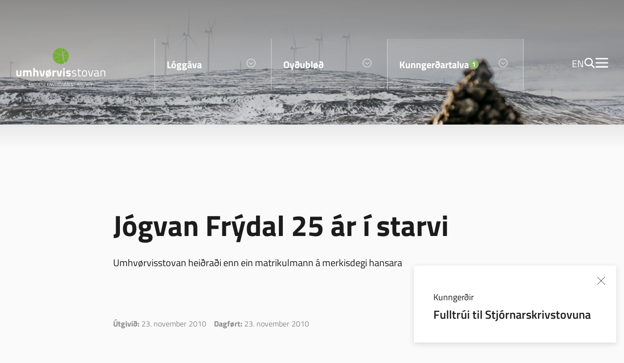

--- FILE ---
content_type: text/html; charset=UTF-8
request_url: https://www.us.fo/jogvan-frydal-25-ar-i-starvi/
body_size: 13925
content:

<!DOCTYPE html><html xmlns="http://www.w3.org/1999/xhtml" lang="fo"><head><meta charset="UTF-8" /><title>Jógvan Frýdal 25 ár í starvi - Umhvorvisstovan</title><meta charset="UTF-8"><meta name="HandheldFriendly" content="true" /><meta name="apple-mobile-web-app-capable" content="YES" /><meta http-equiv="X-UA-Compatible" content="IE=edge,chrome=1"><meta name="viewport" content="width=device-width, initial-scale=1.0, maximum-scale=1.0, user-scalable=no" /><meta name='robots' content='index, follow, max-image-preview:large, max-snippet:-1, max-video-preview:-1' /><meta name="description" content="Umhvørvisstovan heiðraði enn ein matrikulmann á merkisdegi hansara" /><link rel="canonical" href="https://www.us.fo/jogvan-frydal-25-ar-i-starvi/" /><meta property="og:locale" content="fo_FO" /><meta property="og:type" content="article" /><meta property="og:title" content="Jógvan Frýdal 25 ár í starvi - Umhvorvisstovan" /><meta property="og:description" content="Umhvørvisstovan heiðraði enn ein matrikulmann á merkisdegi hansara" /><meta property="og:url" content="https://www.us.fo/jogvan-frydal-25-ar-i-starvi/" /><meta property="og:site_name" content="Umhvorvisstovan" /><meta property="article:published_time" content="2010-11-23T09:49:20+00:00" /><meta property="article:modified_time" content="2024-07-09T13:53:21+00:00" /><meta property="og:image" content="https://www.us.fo/wp-content/uploads/2023/06/frydal.jpg" /><meta property="og:image:width" content="1076" /><meta property="og:image:height" content="498" /><meta property="og:image:type" content="image/jpeg" /><meta name="author" content="barah@us.fo" /><meta name="twitter:card" content="summary_large_image" /><meta name="twitter:label1" content="Written by" /><meta name="twitter:data1" content="barah@us.fo" /><meta name="twitter:label2" content="Est. reading time" /><meta name="twitter:data2" content="2 minutes" /> <script type="application/ld+json" class="yoast-schema-graph">{"@context":"https://schema.org","@graph":[{"@type":"Article","@id":"https://www.us.fo/jogvan-frydal-25-ar-i-starvi/#article","isPartOf":{"@id":"https://www.us.fo/jogvan-frydal-25-ar-i-starvi/"},"author":{"name":"barah@us.fo","@id":"https://www.us.fo/#/schema/person/19de76f33d6871a79a2aaa27b8e8418c"},"headline":"Jógvan Frýdal 25 ár í starvi","datePublished":"2010-11-23T09:49:20+00:00","dateModified":"2024-07-09T13:53:21+00:00","mainEntityOfPage":{"@id":"https://www.us.fo/jogvan-frydal-25-ar-i-starvi/"},"wordCount":299,"image":{"@id":"https://www.us.fo/jogvan-frydal-25-ar-i-starvi/#primaryimage"},"thumbnailUrl":"https://www.us.fo/wp-content/uploads/2023/06/frydal.jpg","articleSection":["Umhvørvisstovan"],"inLanguage":"fo-FO"},{"@type":"WebPage","@id":"https://www.us.fo/jogvan-frydal-25-ar-i-starvi/","url":"https://www.us.fo/jogvan-frydal-25-ar-i-starvi/","name":"Jógvan Frýdal 25 ár í starvi - Umhvorvisstovan","isPartOf":{"@id":"https://www.us.fo/#website"},"primaryImageOfPage":{"@id":"https://www.us.fo/jogvan-frydal-25-ar-i-starvi/#primaryimage"},"image":{"@id":"https://www.us.fo/jogvan-frydal-25-ar-i-starvi/#primaryimage"},"thumbnailUrl":"https://www.us.fo/wp-content/uploads/2023/06/frydal.jpg","datePublished":"2010-11-23T09:49:20+00:00","dateModified":"2024-07-09T13:53:21+00:00","author":{"@id":"https://www.us.fo/#/schema/person/19de76f33d6871a79a2aaa27b8e8418c"},"description":"Umhvørvisstovan heiðraði enn ein matrikulmann á merkisdegi hansara","breadcrumb":{"@id":"https://www.us.fo/jogvan-frydal-25-ar-i-starvi/#breadcrumb"},"inLanguage":"fo-FO","potentialAction":[{"@type":"ReadAction","target":["https://www.us.fo/jogvan-frydal-25-ar-i-starvi/"]}]},{"@type":"ImageObject","inLanguage":"fo-FO","@id":"https://www.us.fo/jogvan-frydal-25-ar-i-starvi/#primaryimage","url":"https://www.us.fo/wp-content/uploads/2023/06/frydal.jpg","contentUrl":"https://www.us.fo/wp-content/uploads/2023/06/frydal.jpg","width":1076,"height":498},{"@type":"BreadcrumbList","@id":"https://www.us.fo/jogvan-frydal-25-ar-i-starvi/#breadcrumb","itemListElement":[{"@type":"ListItem","position":1,"name":"Umhvørvisstovan","item":"https://www.us.fo/"},{"@type":"ListItem","position":2,"name":"Jógvan Frýdal 25 ár í starvi"}]},{"@type":"WebSite","@id":"https://www.us.fo/#website","url":"https://www.us.fo/","name":"Umhvørvisstovan","description":"Umhvørvisstovan","potentialAction":[{"@type":"SearchAction","target":{"@type":"EntryPoint","urlTemplate":"https://www.us.fo/?s={search_term_string}"},"query-input":{"@type":"PropertyValueSpecification","valueRequired":true,"valueName":"search_term_string"}}],"inLanguage":"fo-FO"},{"@type":"Person","@id":"https://www.us.fo/#/schema/person/19de76f33d6871a79a2aaa27b8e8418c","name":"barah@us.fo","url":"https://www.us.fo/author/barahus-fo/"}]}</script> <link rel='dns-prefetch' href='//cdn.jsdelivr.net' /><link rel='dns-prefetch' href='//unpkg.com' /><link rel='dns-prefetch' href='//cdnjs.cloudflare.com' /><link rel="alternate" title="oEmbed (JSON)" type="application/json+oembed" href="https://www.us.fo/wp-json/oembed/1.0/embed?url=https%3A%2F%2Fwww.us.fo%2Fjogvan-frydal-25-ar-i-starvi%2F" /><link rel="alternate" title="oEmbed (XML)" type="text/xml+oembed" href="https://www.us.fo/wp-json/oembed/1.0/embed?url=https%3A%2F%2Fwww.us.fo%2Fjogvan-frydal-25-ar-i-starvi%2F&#038;format=xml" /><style id='wp-img-auto-sizes-contain-inline-css' type='text/css'>img:is([sizes=auto i],[sizes^="auto," i]){contain-intrinsic-size:3000px 1500px}
/*# sourceURL=wp-img-auto-sizes-contain-inline-css */</style><style id='wp-emoji-styles-inline-css' type='text/css'>img.wp-smiley, img.emoji {
		display: inline !important;
		border: none !important;
		box-shadow: none !important;
		height: 1em !important;
		width: 1em !important;
		margin: 0 0.07em !important;
		vertical-align: -0.1em !important;
		background: none !important;
		padding: 0 !important;
	}
/*# sourceURL=wp-emoji-styles-inline-css */</style><link rel='stylesheet' id='wp-block-library-css' href='https://www.us.fo/wp-includes/css/dist/block-library/style.min.css?ver=6.9' type='text/css' media='all' /><style id='global-styles-inline-css' type='text/css'>:root{--wp--preset--aspect-ratio--square: 1;--wp--preset--aspect-ratio--4-3: 4/3;--wp--preset--aspect-ratio--3-4: 3/4;--wp--preset--aspect-ratio--3-2: 3/2;--wp--preset--aspect-ratio--2-3: 2/3;--wp--preset--aspect-ratio--16-9: 16/9;--wp--preset--aspect-ratio--9-16: 9/16;--wp--preset--color--black: #000000;--wp--preset--color--cyan-bluish-gray: #abb8c3;--wp--preset--color--white: #ffffff;--wp--preset--color--pale-pink: #f78da7;--wp--preset--color--vivid-red: #cf2e2e;--wp--preset--color--luminous-vivid-orange: #ff6900;--wp--preset--color--luminous-vivid-amber: #fcb900;--wp--preset--color--light-green-cyan: #7bdcb5;--wp--preset--color--vivid-green-cyan: #00d084;--wp--preset--color--pale-cyan-blue: #8ed1fc;--wp--preset--color--vivid-cyan-blue: #0693e3;--wp--preset--color--vivid-purple: #9b51e0;--wp--preset--color--dark: var(--color-dark);--wp--preset--color--dark-green: var(--color-dark-green);--wp--preset--color--green: var(--color-green);--wp--preset--color--light-green: var(--color-light-green);--wp--preset--color--beige: var(--color-beige);--wp--preset--gradient--vivid-cyan-blue-to-vivid-purple: linear-gradient(135deg,rgb(6,147,227) 0%,rgb(155,81,224) 100%);--wp--preset--gradient--light-green-cyan-to-vivid-green-cyan: linear-gradient(135deg,rgb(122,220,180) 0%,rgb(0,208,130) 100%);--wp--preset--gradient--luminous-vivid-amber-to-luminous-vivid-orange: linear-gradient(135deg,rgb(252,185,0) 0%,rgb(255,105,0) 100%);--wp--preset--gradient--luminous-vivid-orange-to-vivid-red: linear-gradient(135deg,rgb(255,105,0) 0%,rgb(207,46,46) 100%);--wp--preset--gradient--very-light-gray-to-cyan-bluish-gray: linear-gradient(135deg,rgb(238,238,238) 0%,rgb(169,184,195) 100%);--wp--preset--gradient--cool-to-warm-spectrum: linear-gradient(135deg,rgb(74,234,220) 0%,rgb(151,120,209) 20%,rgb(207,42,186) 40%,rgb(238,44,130) 60%,rgb(251,105,98) 80%,rgb(254,248,76) 100%);--wp--preset--gradient--blush-light-purple: linear-gradient(135deg,rgb(255,206,236) 0%,rgb(152,150,240) 100%);--wp--preset--gradient--blush-bordeaux: linear-gradient(135deg,rgb(254,205,165) 0%,rgb(254,45,45) 50%,rgb(107,0,62) 100%);--wp--preset--gradient--luminous-dusk: linear-gradient(135deg,rgb(255,203,112) 0%,rgb(199,81,192) 50%,rgb(65,88,208) 100%);--wp--preset--gradient--pale-ocean: linear-gradient(135deg,rgb(255,245,203) 0%,rgb(182,227,212) 50%,rgb(51,167,181) 100%);--wp--preset--gradient--electric-grass: linear-gradient(135deg,rgb(202,248,128) 0%,rgb(113,206,126) 100%);--wp--preset--gradient--midnight: linear-gradient(135deg,rgb(2,3,129) 0%,rgb(40,116,252) 100%);--wp--preset--font-size--small: 14px;--wp--preset--font-size--medium: 20px;--wp--preset--font-size--large: 24px;--wp--preset--font-size--x-large: 42px;--wp--preset--font-size--normal: var(--font-size);--wp--preset--font-family--font: var(--font);--wp--preset--spacing--20: 0.44rem;--wp--preset--spacing--30: 0.67rem;--wp--preset--spacing--40: 1rem;--wp--preset--spacing--50: 1.5rem;--wp--preset--spacing--60: 2.25rem;--wp--preset--spacing--70: 3.38rem;--wp--preset--spacing--80: 5.06rem;--wp--preset--shadow--natural: 6px 6px 9px rgba(0, 0, 0, 0.2);--wp--preset--shadow--deep: 12px 12px 50px rgba(0, 0, 0, 0.4);--wp--preset--shadow--sharp: 6px 6px 0px rgba(0, 0, 0, 0.2);--wp--preset--shadow--outlined: 6px 6px 0px -3px rgb(255, 255, 255), 6px 6px rgb(0, 0, 0);--wp--preset--shadow--crisp: 6px 6px 0px rgb(0, 0, 0);}:root { --wp--style--global--content-size: var(--container);--wp--style--global--wide-size: var(--container-wide); }:where(body) { margin: 0; }.wp-site-blocks > .alignleft { float: left; margin-right: 2em; }.wp-site-blocks > .alignright { float: right; margin-left: 2em; }.wp-site-blocks > .aligncenter { justify-content: center; margin-left: auto; margin-right: auto; }:where(.is-layout-flex){gap: 0.5em;}:where(.is-layout-grid){gap: 0.5em;}.is-layout-flow > .alignleft{float: left;margin-inline-start: 0;margin-inline-end: 2em;}.is-layout-flow > .alignright{float: right;margin-inline-start: 2em;margin-inline-end: 0;}.is-layout-flow > .aligncenter{margin-left: auto !important;margin-right: auto !important;}.is-layout-constrained > .alignleft{float: left;margin-inline-start: 0;margin-inline-end: 2em;}.is-layout-constrained > .alignright{float: right;margin-inline-start: 2em;margin-inline-end: 0;}.is-layout-constrained > .aligncenter{margin-left: auto !important;margin-right: auto !important;}.is-layout-constrained > :where(:not(.alignleft):not(.alignright):not(.alignfull)){max-width: var(--wp--style--global--content-size);margin-left: auto !important;margin-right: auto !important;}.is-layout-constrained > .alignwide{max-width: var(--wp--style--global--wide-size);}body .is-layout-flex{display: flex;}.is-layout-flex{flex-wrap: wrap;align-items: center;}.is-layout-flex > :is(*, div){margin: 0;}body .is-layout-grid{display: grid;}.is-layout-grid > :is(*, div){margin: 0;}body{background-color: var(--color-background);font-family: var(--font);font-size: var(--font-size);line-height: 1.7;padding-top: 0px;padding-right: 0px;padding-bottom: 0px;padding-left: 0px;}a:where(:not(.wp-element-button)){color: var(--color-link);text-decoration: underline;}h1{font-family: var(--font-secondary);font-size: var(--font-size-h1);line-height: var(--font-size-h1);}h2{font-size: var(--font-size-h2);line-height: var(--font-size-h2);}h3{font-size: var(--font-size-h3);line-height: var(--font-size-h3);}h4{font-size: var(--font-size-h4);line-height: var(--font-size-h4);}:root :where(.wp-element-button, .wp-block-button__link){background-color: #32373c;border-width: 0;color: #fff;font-family: inherit;font-size: inherit;font-style: inherit;font-weight: inherit;letter-spacing: inherit;line-height: inherit;padding-top: calc(0.667em + 2px);padding-right: calc(1.333em + 2px);padding-bottom: calc(0.667em + 2px);padding-left: calc(1.333em + 2px);text-decoration: none;text-transform: inherit;}.has-black-color{color: var(--wp--preset--color--black) !important;}.has-cyan-bluish-gray-color{color: var(--wp--preset--color--cyan-bluish-gray) !important;}.has-white-color{color: var(--wp--preset--color--white) !important;}.has-pale-pink-color{color: var(--wp--preset--color--pale-pink) !important;}.has-vivid-red-color{color: var(--wp--preset--color--vivid-red) !important;}.has-luminous-vivid-orange-color{color: var(--wp--preset--color--luminous-vivid-orange) !important;}.has-luminous-vivid-amber-color{color: var(--wp--preset--color--luminous-vivid-amber) !important;}.has-light-green-cyan-color{color: var(--wp--preset--color--light-green-cyan) !important;}.has-vivid-green-cyan-color{color: var(--wp--preset--color--vivid-green-cyan) !important;}.has-pale-cyan-blue-color{color: var(--wp--preset--color--pale-cyan-blue) !important;}.has-vivid-cyan-blue-color{color: var(--wp--preset--color--vivid-cyan-blue) !important;}.has-vivid-purple-color{color: var(--wp--preset--color--vivid-purple) !important;}.has-dark-color{color: var(--wp--preset--color--dark) !important;}.has-dark-green-color{color: var(--wp--preset--color--dark-green) !important;}.has-green-color{color: var(--wp--preset--color--green) !important;}.has-light-green-color{color: var(--wp--preset--color--light-green) !important;}.has-beige-color{color: var(--wp--preset--color--beige) !important;}.has-black-background-color{background-color: var(--wp--preset--color--black) !important;}.has-cyan-bluish-gray-background-color{background-color: var(--wp--preset--color--cyan-bluish-gray) !important;}.has-white-background-color{background-color: var(--wp--preset--color--white) !important;}.has-pale-pink-background-color{background-color: var(--wp--preset--color--pale-pink) !important;}.has-vivid-red-background-color{background-color: var(--wp--preset--color--vivid-red) !important;}.has-luminous-vivid-orange-background-color{background-color: var(--wp--preset--color--luminous-vivid-orange) !important;}.has-luminous-vivid-amber-background-color{background-color: var(--wp--preset--color--luminous-vivid-amber) !important;}.has-light-green-cyan-background-color{background-color: var(--wp--preset--color--light-green-cyan) !important;}.has-vivid-green-cyan-background-color{background-color: var(--wp--preset--color--vivid-green-cyan) !important;}.has-pale-cyan-blue-background-color{background-color: var(--wp--preset--color--pale-cyan-blue) !important;}.has-vivid-cyan-blue-background-color{background-color: var(--wp--preset--color--vivid-cyan-blue) !important;}.has-vivid-purple-background-color{background-color: var(--wp--preset--color--vivid-purple) !important;}.has-dark-background-color{background-color: var(--wp--preset--color--dark) !important;}.has-dark-green-background-color{background-color: var(--wp--preset--color--dark-green) !important;}.has-green-background-color{background-color: var(--wp--preset--color--green) !important;}.has-light-green-background-color{background-color: var(--wp--preset--color--light-green) !important;}.has-beige-background-color{background-color: var(--wp--preset--color--beige) !important;}.has-black-border-color{border-color: var(--wp--preset--color--black) !important;}.has-cyan-bluish-gray-border-color{border-color: var(--wp--preset--color--cyan-bluish-gray) !important;}.has-white-border-color{border-color: var(--wp--preset--color--white) !important;}.has-pale-pink-border-color{border-color: var(--wp--preset--color--pale-pink) !important;}.has-vivid-red-border-color{border-color: var(--wp--preset--color--vivid-red) !important;}.has-luminous-vivid-orange-border-color{border-color: var(--wp--preset--color--luminous-vivid-orange) !important;}.has-luminous-vivid-amber-border-color{border-color: var(--wp--preset--color--luminous-vivid-amber) !important;}.has-light-green-cyan-border-color{border-color: var(--wp--preset--color--light-green-cyan) !important;}.has-vivid-green-cyan-border-color{border-color: var(--wp--preset--color--vivid-green-cyan) !important;}.has-pale-cyan-blue-border-color{border-color: var(--wp--preset--color--pale-cyan-blue) !important;}.has-vivid-cyan-blue-border-color{border-color: var(--wp--preset--color--vivid-cyan-blue) !important;}.has-vivid-purple-border-color{border-color: var(--wp--preset--color--vivid-purple) !important;}.has-dark-border-color{border-color: var(--wp--preset--color--dark) !important;}.has-dark-green-border-color{border-color: var(--wp--preset--color--dark-green) !important;}.has-green-border-color{border-color: var(--wp--preset--color--green) !important;}.has-light-green-border-color{border-color: var(--wp--preset--color--light-green) !important;}.has-beige-border-color{border-color: var(--wp--preset--color--beige) !important;}.has-vivid-cyan-blue-to-vivid-purple-gradient-background{background: var(--wp--preset--gradient--vivid-cyan-blue-to-vivid-purple) !important;}.has-light-green-cyan-to-vivid-green-cyan-gradient-background{background: var(--wp--preset--gradient--light-green-cyan-to-vivid-green-cyan) !important;}.has-luminous-vivid-amber-to-luminous-vivid-orange-gradient-background{background: var(--wp--preset--gradient--luminous-vivid-amber-to-luminous-vivid-orange) !important;}.has-luminous-vivid-orange-to-vivid-red-gradient-background{background: var(--wp--preset--gradient--luminous-vivid-orange-to-vivid-red) !important;}.has-very-light-gray-to-cyan-bluish-gray-gradient-background{background: var(--wp--preset--gradient--very-light-gray-to-cyan-bluish-gray) !important;}.has-cool-to-warm-spectrum-gradient-background{background: var(--wp--preset--gradient--cool-to-warm-spectrum) !important;}.has-blush-light-purple-gradient-background{background: var(--wp--preset--gradient--blush-light-purple) !important;}.has-blush-bordeaux-gradient-background{background: var(--wp--preset--gradient--blush-bordeaux) !important;}.has-luminous-dusk-gradient-background{background: var(--wp--preset--gradient--luminous-dusk) !important;}.has-pale-ocean-gradient-background{background: var(--wp--preset--gradient--pale-ocean) !important;}.has-electric-grass-gradient-background{background: var(--wp--preset--gradient--electric-grass) !important;}.has-midnight-gradient-background{background: var(--wp--preset--gradient--midnight) !important;}.has-small-font-size{font-size: var(--wp--preset--font-size--small) !important;}.has-medium-font-size{font-size: var(--wp--preset--font-size--medium) !important;}.has-large-font-size{font-size: var(--wp--preset--font-size--large) !important;}.has-x-large-font-size{font-size: var(--wp--preset--font-size--x-large) !important;}.has-normal-font-size{font-size: var(--wp--preset--font-size--normal) !important;}.has-font-font-family{font-family: var(--wp--preset--font-family--font) !important;}
/*# sourceURL=global-styles-inline-css */</style><link rel='stylesheet' id='lunnar-focal-point-styles-css' href='https://www.us.fo/wp-content/plugins/lunnar-focal-cropper/includes/../assets/lunnar-focal-point.min.css?ver=1.0' type='text/css' media='all' /><link rel='stylesheet' id='lunnar-focal-crop-styles-css' href='https://www.us.fo/wp-content/plugins/lunnar-focal-cropper/includes/../assets/lunnar-focal-crop.min.css?ver=1.0' type='text/css' media='all' /><link rel='stylesheet' id='lunnar-newsletter-css' href='https://www.us.fo/wp-content/plugins/lunnar-newsletter//public/css/lunnar-newsletter-public.css?ver=1.0.0' type='text/css' media='all' /><link rel='stylesheet' id='wpemfb-lightbox-css' href='https://www.us.fo/wp-content/cache/autoptimize/css/autoptimize_single_30fed746387f63c88b405e9c4f4ffea0.css?ver=3.1.2' type='text/css' media='all' /><link rel='stylesheet' id='aos-css-css' href='https://unpkg.com/aos@2.3.1/dist/aos.css?ver=1.0.7' type='text/css' media='all' /><link rel='stylesheet' id='swiper-css-css' href='https://cdnjs.cloudflare.com/ajax/libs/Swiper/8.4.4/swiper-bundle.min.css?ver=1.0.7' type='text/css' media='all' /><link rel='stylesheet' id='magnific-css-css' href='https://cdnjs.cloudflare.com/ajax/libs/magnific-popup.js/1.0.0/magnific-popup.min.css?ver=1.0.7' type='text/css' media='all' /><link rel='stylesheet' id='style-css' href='https://www.us.fo/wp-content/themes/lunnar-us/css/style.min.css?ver=1.0.7' type='text/css' media='all' /> <script type="text/javascript" src="https://www.us.fo/wp-includes/js/jquery/jquery.min.js?ver=3.7.1" id="jquery-core-js"></script> <script type="text/javascript" src="https://www.us.fo/wp-includes/js/jquery/jquery-migrate.min.js?ver=3.4.1" id="jquery-migrate-js"></script> <script type="text/javascript" id="file_uploads_nfpluginsettings-js-extra">var params = {"clearLogRestUrl":"https://www.us.fo/wp-json/nf-file-uploads/debug-log/delete-all","clearLogButtonId":"file_uploads_clear_debug_logger","downloadLogRestUrl":"https://www.us.fo/wp-json/nf-file-uploads/debug-log/get-all","downloadLogButtonId":"file_uploads_download_debug_logger"};
//# sourceURL=file_uploads_nfpluginsettings-js-extra</script> <script type="text/javascript" src="https://www.us.fo/wp-content/cache/autoptimize/js/autoptimize_single_1027df8b5bedec89f3ae760880d28bda.js?ver=3.3.16" id="file_uploads_nfpluginsettings-js"></script> <script type="text/javascript" src="https://www.us.fo/wp-content/cache/autoptimize/js/autoptimize_single_49cea0a781874a962879c2caca9bc322.js?ver=1.0.0" id="lunnar-newsletter-js"></script> <script type="text/javascript" src="https://www.us.fo/wp-content/plugins/wp-embed-facebook/templates/lightbox/js/lightbox.min.js?ver=3.1.2" id="wpemfb-lightbox-js"></script> <script type="text/javascript" id="wpemfb-fbjs-js-extra">var WEF = {"local":"fo_FO","version":"v6.0","fb_id":"","comments_nonce":"4868b1b6f2"};
//# sourceURL=wpemfb-fbjs-js-extra</script> <script type="text/javascript" src="https://www.us.fo/wp-content/plugins/wp-embed-facebook/inc/js/fb.min.js?ver=3.1.2" id="wpemfb-fbjs-js"></script> <link rel="https://api.w.org/" href="https://www.us.fo/wp-json/" /><link rel="alternate" title="JSON" type="application/json" href="https://www.us.fo/wp-json/wp/v2/posts/5822" /><link rel="EditURI" type="application/rsd+xml" title="RSD" href="https://www.us.fo/xmlrpc.php?rsd" /><meta name="generator" content="WordPress 6.9" /><link rel='shortlink' href='https://www.us.fo/?p=5822' /><meta name="tec-api-version" content="v1"><meta name="tec-api-origin" content="https://www.us.fo"><link rel="alternate" href="https://www.us.fo/wp-json/tribe/events/v1/" /><link rel="icon" href="https://www.us.fo/wp-content/uploads/2023/01/favicon.png" sizes="32x32" /><link rel="icon" href="https://www.us.fo/wp-content/uploads/2023/01/favicon.png" sizes="192x192" /><link rel="apple-touch-icon" href="https://www.us.fo/wp-content/uploads/2023/01/favicon.png" /><meta name="msapplication-TileImage" content="https://www.us.fo/wp-content/uploads/2023/01/favicon.png" /> <script defer data-domain="umhvorvisstovan.fo" src="https://plausible.io/js/script.file-downloads.js"></script> <link rel='stylesheet' id='news-card-css' href='https://www.us.fo/wp-content/themes/lunnar-us/css/news-card.min.css?ver=6.9' type='text/css' media='all' /></head><body class="wp-singular post-template-default single single-post postid-5822 single-format-standard wp-theme-lunnar-us tribe-no-js"><div id="body-wrapper"> <script>const header_menu = '[{"ID":51,"title":"L\u00f3gg\u00e1va","url":"\/loggava\/","menu_item_parent":"0","short_descriptiom":"","description":"Umhv\u00f8rvisstovan umsitur fleiri l\u00f3gg\u00e1vur, og hesar eru samla\u00f0ar \u00e1 s\u00ed\u00f0uni.","children":[{"ID":52,"title":"Landsf\u00f3lkayvirlit","url":"https:\/\/www.us.fo\/loggava\/#landsfolkayvirlit","menu_item_parent":"51","short_descriptiom":"","description":"L\u00fdsing fr\u00e1 dropdown"},{"ID":53,"title":"Land- og sj\u00f3kort","url":"https:\/\/www.us.fo\/loggava\/#land-og-sjokort","menu_item_parent":"51","short_descriptiom":"","description":""},{"ID":54,"title":"Matrikul","url":"https:\/\/www.us.fo\/loggava\/#matrikul","menu_item_parent":"51","short_descriptiom":"","description":""},{"ID":55,"title":"Sk\u00f3gfri\u00f0ing","url":"https:\/\/www.us.fo\/loggava\/#skogfriding","menu_item_parent":"51","short_descriptiom":"","description":""},{"ID":56,"title":"V\u00e1pn","url":"https:\/\/www.us.fo\/loggava\/#vapn","menu_item_parent":"51","short_descriptiom":"","description":""},{"ID":57,"title":"Navnam\u00e1l","url":"https:\/\/www.us.fo\/loggava\/#navnamal","menu_item_parent":"51","short_descriptiom":"","description":""},{"ID":58,"title":"Tingl\u00fdsing","url":"https:\/\/www.us.fo\/loggava\/#tinglysing","menu_item_parent":"51","short_descriptiom":"","description":""},{"ID":59,"title":"Vernd","url":"https:\/\/www.us.fo\/loggava\/#umhvorvisvernd","menu_item_parent":"51","short_descriptiom":"","description":""}]},{"ID":60,"title":"Oy\u00f0ubl\u00f8\u00f0","url":"\/oydublod\/","menu_item_parent":"0","short_descriptiom":"","description":"\u00d8ll oy\u00f0ubl\u00f8\u00f0, i\u00f0 ver\u00f0a n\u00fdtt \u00e1 Umhv\u00f8rvisstovuni, finnast her.","children":[{"ID":768,"title":"Sj\u00f3kort","url":"https:\/\/www.us.fo\/oydublod\/#sjokort","menu_item_parent":"60","short_descriptiom":"","description":""},{"ID":766,"title":"Tingl\u00fdsing","url":"https:\/\/www.us.fo\/oydublod\/#tinglysing","menu_item_parent":"60","short_descriptiom":"","description":""},{"ID":764,"title":"Matrikul","url":"https:\/\/www.us.fo\/oydublod\/#matrikul","menu_item_parent":"60","short_descriptiom":"","description":""},{"ID":765,"title":"Landsfolkayvirlit","url":"https:\/\/www.us.fo\/oydublod\/#landsfolkayvirlit","menu_item_parent":"60","short_descriptiom":"","description":""},{"ID":763,"title":"D\u00e1lking og vernd","url":"https:\/\/www.us.fo\/oydublod\/#dalking-og-vernd","menu_item_parent":"60","short_descriptiom":"stuttl\u00fdsing","description":"fr\u00e1grei\u00f0ing"},{"ID":767,"title":"Navnam\u00e1l","url":"https:\/\/www.us.fo\/oydublod\/#navnamal","menu_item_parent":"60","short_descriptiom":"","description":""}]},{"ID":61,"title":"Kunnger\u00f0artalva","url":"\/kunngerdartalva\/","menu_item_parent":"0","short_descriptiom":"","description":"Kunnger\u00f0ir \u00e1 Umhv\u00f8rvisstovuni kunnu lesast her."}]';
    const kunngerdir_json = '[{"title":"Fulltr\u00fai\u00a0til Stj\u00f3rnarskrivstovuna\u00a0","url":"https:\/\/www.us.fo\/storv\/fulltrui-til-stjornarskrivstovuna\/"}]';</script> <div id="header" :class="{ 'is-narrow is-filled': fixed, 'is-hidden': !up && fixed }"><div class="alignwide header-container"> <a href="https://www.us.fo" class="header-logo"> <img src="https://www.us.fo/wp-content/themes/lunnar-us/images/logo-us.svg" class="injectable" /> </a><div class="header-menu" v-cloak> <a href="#" class="header-menu--item" v-for="item in menu" @click.prevent="toggleMenu(item.ID)" :class="{ 'is-active': activeMenu?.ID == item.ID, 'has-background': item.ID == 61 && kunngerdirCount &gt; 0 }"><h4>{{item.title}} <span class="new-notification" v-if="kunngerdirCount &gt; 0">{{kunngerdirCount}}</span></h4><p>{{item.short_descriptiom}}</p> <span class="chevron"><img src="https://www.us.fo/wp-content/themes/lunnar-us/images/icon-chevron.svg" class="injectable" /></span> </a></div><div class="header-util"> <a href="/english/" class="lang-item">EN</a> <a href="#" class="util-item header-search"><img src="https://www.us.fo/wp-content/themes/lunnar-us/images/icon-search.svg" class="injectable" /></a> <a href="#" class="util-item header-menu-btn"><img src="https://www.us.fo/wp-content/themes/lunnar-us/images/icon-menu.svg" class="injectable" /></a></div></div><div class="header-menu--dropdown" :class="{ 'is-active': activeMenu }"><div class="alignwide header-dropdown-container"><div class="header-menu--dropdown-desc"><h2>{{activeMenu?.title}}</h2><p>{{activeMenu?.description}}</p><div class="wp-block-button is-style-outline"> <a :href="activeMenu?.url" class="wp-block-button__link has-dark-color has-white-background-color has-text-color has-background wp-element-button is-small" style="border-radius:0px">{{activeMenu?.title}}</a></div></div><div class="header-menu--dropdown-items" v-if="activeMenu?.ID !== 61"> <a v-for="sub in activeMenu?.children" :href="sub.url">{{sub.title}}</a></div><div class="header-menu--dropdown-items items-single-col" v-if="activeMenu?.ID === 61 && kunngerdir"> <b>Kunngerðir til hoyringar nú</b> <a :href="item.url" v-for="item in kunngerdir">{{item.title}}</a></div></div></div></div><div class="header-gradient"></div> <script>const mainMenuJSON = '[{"ID":208,"post_author":"5","post_date":"2025-11-24 20:58:44","post_date_gmt":"2022-12-21 14:46:27","post_content":" ","post_title":"","post_excerpt":"","post_status":"publish","comment_status":"closed","ping_status":"closed","post_password":"","post_name":"208","to_ping":"","pinged":"","post_modified":"2025-11-24 20:58:44","post_modified_gmt":"2025-11-24 20:58:44","post_content_filtered":"","post_parent":0,"guid":"https:\/\/www.us.fo\/?p=208","menu_order":1,"post_type":"nav_menu_item","post_mime_type":"","comment_count":"0","filter":"raw","db_id":208,"menu_item_parent":"0","object_id":"10","object":"page","type":"post_type","type_label":"Front Page","url":"https:\/\/www.us.fo\/","title":"Fors\u00ed\u00f0a","target":"","attr_title":"","description":"","classes":[""],"xfn":""},{"ID":1251,"post_author":"5","post_date":"2025-11-24 20:58:44","post_date_gmt":"2023-02-28 14:07:39","post_content":" ","post_title":"","post_excerpt":"","post_status":"publish","comment_status":"closed","ping_status":"closed","post_password":"","post_name":"1251","to_ping":"","pinged":"","post_modified":"2025-11-24 20:58:44","post_modified_gmt":"2025-11-24 20:58:44","post_content_filtered":"","post_parent":0,"guid":"https:\/\/www.us.fo\/?p=1251","menu_order":2,"post_type":"nav_menu_item","post_mime_type":"","comment_count":"0","filter":"raw","db_id":1251,"menu_item_parent":"0","object_id":"1234","object":"page","type":"post_type","type_label":"Page","url":"https:\/\/www.us.fo\/elveitingareftirlit\/","title":"Elveitingareftirlit","target":"","attr_title":"","description":"","classes":[""],"xfn":""},{"ID":524,"post_author":"4","post_date":"2025-11-24 20:58:44","post_date_gmt":"2023-01-31 09:27:44","post_content":" ","post_title":"","post_excerpt":"","post_status":"publish","comment_status":"closed","ping_status":"closed","post_password":"","post_name":"524","to_ping":"","pinged":"","post_modified":"2025-11-24 20:58:44","post_modified_gmt":"2025-11-24 20:58:44","post_content_filtered":"","post_parent":0,"guid":"https:\/\/www.us.fo\/?p=524","menu_order":3,"post_type":"nav_menu_item","post_mime_type":"","comment_count":"0","filter":"raw","db_id":524,"menu_item_parent":"0","object_id":"455","object":"page","type":"post_type","type_label":"Page","url":"https:\/\/www.us.fo\/kort\/","title":"Land- og sj\u00f3kort","target":"","attr_title":"","description":"","classes":[""],"xfn":""},{"ID":7273,"post_author":"5","post_date":"2025-11-24 20:58:44","post_date_gmt":"2023-06-30 08:27:28","post_content":" ","post_title":"","post_excerpt":"","post_status":"publish","comment_status":"closed","ping_status":"closed","post_password":"","post_name":"7273","to_ping":"","pinged":"","post_modified":"2025-11-24 20:58:44","post_modified_gmt":"2025-11-24 20:58:44","post_content_filtered":"","post_parent":455,"guid":"https:\/\/www.us.fo\/?p=7273","menu_order":4,"post_type":"nav_menu_item","post_mime_type":"","comment_count":"0","filter":"raw","db_id":7273,"menu_item_parent":"524","object_id":"7266","object":"page","type":"post_type","type_label":"Page","url":"https:\/\/www.us.fo\/kort\/adressuskra\/","title":"Adressuskr\u00e1","target":"","attr_title":"","description":"","classes":[""],"xfn":""},{"ID":7275,"post_author":"5","post_date":"2025-11-24 20:58:44","post_date_gmt":"2023-06-30 08:27:28","post_content":" ","post_title":"","post_excerpt":"","post_status":"publish","comment_status":"closed","ping_status":"closed","post_password":"","post_name":"7275","to_ping":"","pinged":"","post_modified":"2025-11-24 20:58:44","post_modified_gmt":"2025-11-24 20:58:44","post_content_filtered":"","post_parent":455,"guid":"https:\/\/www.us.fo\/?p=7275","menu_order":5,"post_type":"nav_menu_item","post_mime_type":"","comment_count":"0","filter":"raw","db_id":7275,"menu_item_parent":"524","object_id":"7253","object":"page","type":"post_type","type_label":"Page","url":"https:\/\/www.us.fo\/kort\/geodesi\/","title":"Geodesi","target":"","attr_title":"","description":"","classes":[""],"xfn":""},{"ID":7276,"post_author":"5","post_date":"2025-11-24 20:58:44","post_date_gmt":"2023-06-30 08:27:28","post_content":" ","post_title":"","post_excerpt":"","post_status":"publish","comment_status":"closed","ping_status":"closed","post_password":"","post_name":"7276","to_ping":"","pinged":"","post_modified":"2025-11-24 20:58:44","post_modified_gmt":"2025-11-24 20:58:44","post_content_filtered":"","post_parent":455,"guid":"https:\/\/www.us.fo\/?p=7276","menu_order":6,"post_type":"nav_menu_item","post_mime_type":"","comment_count":"0","filter":"raw","db_id":7276,"menu_item_parent":"524","object_id":"7260","object":"page","type":"post_type","type_label":"Page","url":"https:\/\/www.us.fo\/kort\/kort-og-myndir\/","title":"Kort og flogmyndir","target":"","attr_title":"","description":"","classes":[""],"xfn":""},{"ID":7277,"post_author":"5","post_date":"2025-11-24 20:58:44","post_date_gmt":"2023-06-30 08:27:28","post_content":" ","post_title":"","post_excerpt":"","post_status":"publish","comment_status":"closed","ping_status":"closed","post_password":"","post_name":"7277","to_ping":"","pinged":"","post_modified":"2025-11-24 20:58:44","post_modified_gmt":"2025-11-24 20:58:44","post_content_filtered":"","post_parent":455,"guid":"https:\/\/www.us.fo\/?p=7277","menu_order":7,"post_type":"nav_menu_item","post_mime_type":"","comment_count":"0","filter":"raw","db_id":7277,"menu_item_parent":"524","object_id":"522","object":"page","type":"post_type","type_label":"Page","url":"https:\/\/www.us.fo\/kort\/sjokort\/","title":"Sj\u00f3kort","target":"","attr_title":"","description":"","classes":[""],"xfn":""},{"ID":1657,"post_author":"5","post_date":"2025-11-24 20:58:44","post_date_gmt":"2023-03-07 13:58:43","post_content":" ","post_title":"","post_excerpt":"","post_status":"publish","comment_status":"closed","ping_status":"closed","post_password":"","post_name":"1657","to_ping":"","pinged":"","post_modified":"2025-11-24 20:58:44","post_modified_gmt":"2025-11-24 20:58:44","post_content_filtered":"","post_parent":0,"guid":"https:\/\/www.us.fo\/?p=1657","menu_order":8,"post_type":"nav_menu_item","post_mime_type":"","comment_count":"0","filter":"raw","db_id":1657,"menu_item_parent":"0","object_id":"1655","object":"page","type":"post_type","type_label":"Page","url":"https:\/\/www.us.fo\/landsfolkayvirlit_navnamal\/","title":"Landsf\u00f3lkayvirlit og navnam\u00e1l","target":"","attr_title":"","description":"","classes":[""],"xfn":""},{"ID":413,"post_author":"5","post_date":"2025-11-24 20:58:44","post_date_gmt":"2023-01-27 13:23:42","post_content":" ","post_title":"","post_excerpt":"","post_status":"publish","comment_status":"closed","ping_status":"closed","post_password":"","post_name":"413","to_ping":"","pinged":"","post_modified":"2025-11-24 20:58:44","post_modified_gmt":"2025-11-24 20:58:44","post_content_filtered":"","post_parent":0,"guid":"https:\/\/www.us.fo\/?p=413","menu_order":9,"post_type":"nav_menu_item","post_mime_type":"","comment_count":"0","filter":"raw","db_id":413,"menu_item_parent":"0","object_id":"409","object":"page","type":"post_type","type_label":"Page","url":"https:\/\/www.us.fo\/matrikul\/","title":"Matrikul","target":"","attr_title":"","description":"","classes":[""],"xfn":""},{"ID":428,"post_author":"5","post_date":"2025-11-24 20:58:44","post_date_gmt":"2023-01-27 13:29:57","post_content":" ","post_title":"","post_excerpt":"","post_status":"publish","comment_status":"closed","ping_status":"closed","post_password":"","post_name":"428","to_ping":"","pinged":"","post_modified":"2025-11-24 20:58:44","post_modified_gmt":"2025-11-24 20:58:44","post_content_filtered":"","post_parent":0,"guid":"https:\/\/www.us.fo\/?p=428","menu_order":10,"post_type":"nav_menu_item","post_mime_type":"","comment_count":"0","filter":"raw","db_id":428,"menu_item_parent":"0","object_id":"418","object":"page","type":"post_type","type_label":"Page","url":"https:\/\/www.us.fo\/orka\/","title":"Orka","target":"","attr_title":"","description":"","classes":[""],"xfn":""},{"ID":429,"post_author":"5","post_date":"2025-11-24 20:58:44","post_date_gmt":"2023-01-27 13:29:57","post_content":" ","post_title":"","post_excerpt":"","post_status":"publish","comment_status":"closed","ping_status":"closed","post_password":"","post_name":"429","to_ping":"","pinged":"","post_modified":"2025-11-24 20:58:44","post_modified_gmt":"2025-11-24 20:58:44","post_content_filtered":"","post_parent":0,"guid":"https:\/\/www.us.fo\/?p=429","menu_order":11,"post_type":"nav_menu_item","post_mime_type":"","comment_count":"0","filter":"raw","db_id":429,"menu_item_parent":"0","object_id":"416","object":"page","type":"post_type","type_label":"Page","url":"https:\/\/www.us.fo\/skogrokt\/","title":"Sk\u00f3gr\u00f8kt","target":"","attr_title":"","description":"","classes":[""],"xfn":""},{"ID":402,"post_author":"5","post_date":"2025-11-24 20:58:44","post_date_gmt":"2023-01-24 13:24:15","post_content":" ","post_title":"","post_excerpt":"","post_status":"publish","comment_status":"closed","ping_status":"closed","post_password":"","post_name":"402","to_ping":"","pinged":"","post_modified":"2025-11-24 20:58:44","post_modified_gmt":"2025-11-24 20:58:44","post_content_filtered":"","post_parent":0,"guid":"https:\/\/www.us.fo\/?p=402","menu_order":12,"post_type":"nav_menu_item","post_mime_type":"","comment_count":"0","filter":"raw","db_id":402,"menu_item_parent":"0","object_id":"398","object":"page","type":"post_type","type_label":"Page","url":"https:\/\/www.us.fo\/tinglysing\/","title":"Tingl\u00fdsing","target":"","attr_title":"","description":"","classes":[""],"xfn":""},{"ID":1504,"post_author":"5","post_date":"2025-11-24 20:58:44","post_date_gmt":"2023-03-03 15:03:30","post_content":" ","post_title":"","post_excerpt":"","post_status":"publish","comment_status":"closed","ping_status":"closed","post_password":"","post_name":"1504","to_ping":"","pinged":"","post_modified":"2025-11-24 20:58:44","post_modified_gmt":"2025-11-24 20:58:44","post_content_filtered":"","post_parent":0,"guid":"https:\/\/www.us.fo\/?p=1504","menu_order":13,"post_type":"nav_menu_item","post_mime_type":"","comment_count":"0","filter":"raw","db_id":1504,"menu_item_parent":"0","object_id":"1502","object":"page","type":"post_type","type_label":"Page","url":"https:\/\/www.us.fo\/natturuvernd\/","title":"N\u00e1tt\u00faruvernd","target":"","attr_title":"","description":"","classes":[""],"xfn":""},{"ID":6737,"post_author":"5","post_date":"2025-11-24 20:58:44","post_date_gmt":"2023-06-28 11:10:03","post_content":" ","post_title":"","post_excerpt":"","post_status":"publish","comment_status":"closed","ping_status":"closed","post_password":"","post_name":"6737","to_ping":"","pinged":"","post_modified":"2025-11-24 20:58:44","post_modified_gmt":"2025-11-24 20:58:44","post_content_filtered":"","post_parent":1502,"guid":"https:\/\/www.us.fo\/?p=6737","menu_order":14,"post_type":"nav_menu_item","post_mime_type":"","comment_count":"0","filter":"raw","db_id":6737,"menu_item_parent":"1504","object_id":"6735","object":"page","type":"post_type","type_label":"Page","url":"https:\/\/www.us.fo\/natturuvernd\/ramsar\/","title":"Ramsar","target":"","attr_title":"","description":"","classes":[""],"xfn":""},{"ID":3321,"post_author":"5","post_date":"2025-11-24 20:58:44","post_date_gmt":"2023-06-14 13:18:43","post_content":" ","post_title":"","post_excerpt":"","post_status":"publish","comment_status":"closed","ping_status":"closed","post_password":"","post_name":"3321","to_ping":"","pinged":"","post_modified":"2025-11-24 20:58:44","post_modified_gmt":"2025-11-24 20:58:44","post_content_filtered":"","post_parent":1502,"guid":"https:\/\/www.us.fo\/?p=3321","menu_order":15,"post_type":"nav_menu_item","post_mime_type":"","comment_count":"0","filter":"raw","db_id":3321,"menu_item_parent":"1504","object_id":"3293","object":"page","type":"post_type","type_label":"Page","url":"https:\/\/www.us.fo\/natturuvernd\/rotta\/","title":"Rotta","target":"","attr_title":"","description":"","classes":[""],"xfn":""},{"ID":12223,"post_author":"17","post_date":"2025-11-24 20:58:44","post_date_gmt":"2024-10-29 08:41:57","post_content":" ","post_title":"","post_excerpt":"","post_status":"publish","comment_status":"closed","ping_status":"closed","post_password":"","post_name":"12223","to_ping":"","pinged":"","post_modified":"2025-11-24 20:58:44","post_modified_gmt":"2025-11-24 20:58:44","post_content_filtered":"","post_parent":0,"guid":"https:\/\/www.us.fo\/?p=12223","menu_order":16,"post_type":"nav_menu_item","post_mime_type":"","comment_count":"0","filter":"raw","db_id":12223,"menu_item_parent":"1504","object_id":"12201","object":"page","type":"post_type","type_label":"Page","url":"https:\/\/www.us.fo\/okisvernd\/","title":"\u00d8kisvernd","target":"","attr_title":"","description":"","classes":[""],"xfn":""},{"ID":408,"post_author":"5","post_date":"2025-11-24 20:58:44","post_date_gmt":"2023-01-27 13:21:07","post_content":" ","post_title":"","post_excerpt":"","post_status":"publish","comment_status":"closed","ping_status":"closed","post_password":"","post_name":"408","to_ping":"","pinged":"","post_modified":"2025-11-24 20:58:44","post_modified_gmt":"2025-11-24 20:58:44","post_content_filtered":"","post_parent":0,"guid":"https:\/\/www.us.fo\/?p=408","menu_order":17,"post_type":"nav_menu_item","post_mime_type":"","comment_count":"0","filter":"raw","db_id":408,"menu_item_parent":"0","object_id":"406","object":"page","type":"post_type","type_label":"Page","url":"https:\/\/www.us.fo\/vernd\/","title":"Umhv\u00f8rvisvernd","target":"","attr_title":"","description":"","classes":[""],"xfn":""},{"ID":445,"post_author":"5","post_date":"2025-11-24 20:58:44","post_date_gmt":"2023-01-27 13:49:59","post_content":" ","post_title":"","post_excerpt":"","post_status":"publish","comment_status":"closed","ping_status":"closed","post_password":"","post_name":"445","to_ping":"","pinged":"","post_modified":"2025-11-24 20:58:44","post_modified_gmt":"2025-11-24 20:58:44","post_content_filtered":"","post_parent":406,"guid":"https:\/\/www.us.fo\/?p=445","menu_order":18,"post_type":"nav_menu_item","post_mime_type":"","comment_count":"0","filter":"raw","db_id":445,"menu_item_parent":"408","object_id":"440","object":"page","type":"post_type","type_label":"Page","url":"https:\/\/www.us.fo\/vernd\/a-landi\/","title":"Umhv\u00f8rvisvernd \u00e1 landi","target":"","attr_title":"","description":"","classes":[""],"xfn":""},{"ID":1448,"post_author":"5","post_date":"2025-11-24 20:58:44","post_date_gmt":"2023-03-03 11:54:36","post_content":" ","post_title":"","post_excerpt":"","post_status":"publish","comment_status":"closed","ping_status":"closed","post_password":"","post_name":"1448","to_ping":"","pinged":"","post_modified":"2025-11-24 20:58:44","post_modified_gmt":"2025-11-24 20:58:44","post_content_filtered":"","post_parent":406,"guid":"https:\/\/www.us.fo\/?p=1448","menu_order":19,"post_type":"nav_menu_item","post_mime_type":"","comment_count":"0","filter":"raw","db_id":1448,"menu_item_parent":"408","object_id":"1446","object":"page","type":"post_type","type_label":"Page","url":"https:\/\/www.us.fo\/vernd\/a-sjogvi\/","title":"Umhv\u00f8rvisvernd \u00e1 sj\u00f3gvi","target":"","attr_title":"","description":"","classes":[""],"xfn":""},{"ID":1897,"post_author":"5","post_date":"2025-11-24 20:58:44","post_date_gmt":"2023-04-04 07:09:46","post_content":" ","post_title":"","post_excerpt":"","post_status":"publish","comment_status":"closed","ping_status":"closed","post_password":"","post_name":"1897","to_ping":"","pinged":"","post_modified":"2025-11-24 20:58:44","post_modified_gmt":"2025-11-24 20:58:44","post_content_filtered":"","post_parent":0,"guid":"https:\/\/www.us.fo\/?p=1897","menu_order":20,"post_type":"nav_menu_item","post_mime_type":"","comment_count":"0","filter":"raw","db_id":1897,"menu_item_parent":"408","object_id":"1894","object":"page","type":"post_type","type_label":"Page","url":"https:\/\/www.us.fo\/godkenningarogloyvir\/","title":"G\u00f3\u00f0kenningar og loyvir","target":"","attr_title":"","description":"","classes":[""],"xfn":""},{"ID":2956,"post_author":"5","post_date":"2025-11-24 20:58:44","post_date_gmt":"2023-06-07 14:46:07","post_content":" ","post_title":"","post_excerpt":"","post_status":"publish","comment_status":"closed","ping_status":"closed","post_password":"","post_name":"2956","to_ping":"","pinged":"","post_modified":"2025-11-24 20:58:44","post_modified_gmt":"2025-11-24 20:58:44","post_content_filtered":"","post_parent":1894,"guid":"https:\/\/www.us.fo\/?p=2956","menu_order":21,"post_type":"nav_menu_item","post_mime_type":"","comment_count":"0","filter":"raw","db_id":2956,"menu_item_parent":"1897","object_id":"2947","object":"page","type":"post_type","type_label":"Page","url":"https:\/\/www.us.fo\/godkenningarogloyvir\/loyvir\/","title":"Loyvir og undantaksloyvir","target":"","attr_title":"","description":"","classes":[""],"xfn":""},{"ID":2955,"post_author":"5","post_date":"2025-11-24 20:58:44","post_date_gmt":"2023-06-07 14:46:07","post_content":" ","post_title":"","post_excerpt":"","post_status":"publish","comment_status":"closed","ping_status":"closed","post_password":"","post_name":"2955","to_ping":"","pinged":"","post_modified":"2025-11-24 20:58:44","post_modified_gmt":"2025-11-24 20:58:44","post_content_filtered":"","post_parent":1894,"guid":"https:\/\/www.us.fo\/?p=2955","menu_order":22,"post_type":"nav_menu_item","post_mime_type":"","comment_count":"0","filter":"raw","db_id":2955,"menu_item_parent":"1897","object_id":"2949","object":"page","type":"post_type","type_label":"Page","url":"https:\/\/www.us.fo\/godkenningarogloyvir\/umhvorvisgodkenningar\/","title":"Umhv\u00f8rvisg\u00f3\u00f0kenningar","target":"","attr_title":"","description":"","classes":[""],"xfn":""},{"ID":2954,"post_author":"5","post_date":"2025-11-24 20:58:44","post_date_gmt":"2023-06-07 14:46:07","post_content":" ","post_title":"","post_excerpt":"","post_status":"publish","comment_status":"closed","ping_status":"closed","post_password":"","post_name":"2954","to_ping":"","pinged":"","post_modified":"2025-11-24 20:58:44","post_modified_gmt":"2025-11-24 20:58:44","post_content_filtered":"","post_parent":1894,"guid":"https:\/\/www.us.fo\/?p=2954","menu_order":23,"post_type":"nav_menu_item","post_mime_type":"","comment_count":"0","filter":"raw","db_id":2954,"menu_item_parent":"1897","object_id":"2952","object":"page","type":"post_type","type_label":"Page","url":"https:\/\/www.us.fo\/godkenningarogloyvir\/umhvorvisarinsmetingar-2\/","title":"Umhv\u00f8rvis\u00e1rinsmetingar","target":"","attr_title":"","description":"","classes":[""],"xfn":""},{"ID":2431,"post_author":"6","post_date":"2025-11-24 20:58:44","post_date_gmt":"2023-05-15 12:55:06","post_content":" ","post_title":"","post_excerpt":"","post_status":"publish","comment_status":"closed","ping_status":"closed","post_password":"","post_name":"2431","to_ping":"","pinged":"","post_modified":"2025-11-24 20:58:44","post_modified_gmt":"2025-11-24 20:58:44","post_content_filtered":"","post_parent":406,"guid":"https:\/\/www.us.fo\/?p=2431","menu_order":24,"post_type":"nav_menu_item","post_mime_type":"","comment_count":"0","filter":"raw","db_id":2431,"menu_item_parent":"408","object_id":"2421","object":"page","type":"post_type","type_label":"Page","url":"https:\/\/www.us.fo\/vernd\/eftirlit\/","title":"Eftirlit","target":"","attr_title":"","description":"","classes":[""],"xfn":""},{"ID":8605,"post_author":"5","post_date":"2025-11-24 20:58:44","post_date_gmt":"2023-09-01 14:59:35","post_content":" ","post_title":"","post_excerpt":"","post_status":"publish","comment_status":"closed","ping_status":"closed","post_password":"","post_name":"8605","to_ping":"","pinged":"","post_modified":"2025-11-24 20:58:44","post_modified_gmt":"2025-11-24 20:58:44","post_content_filtered":"","post_parent":406,"guid":"https:\/\/www.us.fo\/?p=8605","menu_order":25,"post_type":"nav_menu_item","post_mime_type":"","comment_count":"0","filter":"raw","db_id":8605,"menu_item_parent":"408","object_id":"8597","object":"page","type":"post_type","type_label":"Page","url":"https:\/\/www.us.fo\/vernd\/luft-og-vedurlag\/","title":"Luft og ve\u00f0urlag","target":"","attr_title":"","description":"","classes":[""],"xfn":""},{"ID":9926,"post_author":"5","post_date":"2025-11-24 20:58:44","post_date_gmt":"2024-01-25 15:26:29","post_content":" ","post_title":"","post_excerpt":"","post_status":"publish","comment_status":"closed","ping_status":"closed","post_password":"","post_name":"9926","to_ping":"","pinged":"","post_modified":"2025-11-24 20:58:44","post_modified_gmt":"2025-11-24 20:58:44","post_content_filtered":"","post_parent":0,"guid":"https:\/\/www.us.fo\/?p=9926","menu_order":26,"post_type":"nav_menu_item","post_mime_type":"","comment_count":"0","filter":"raw","db_id":9926,"menu_item_parent":"0","object_id":"2449","object":"page","type":"post_type","type_label":"Page","url":"https:\/\/www.us.fo\/vitanargrunnurin\/","title":"Vitanargrunnurin","target":"","attr_title":"","description":"","classes":[""],"xfn":""},{"ID":12340,"post_author":"17","post_date":"2025-11-24 20:58:44","post_date_gmt":"2024-11-28 12:17:50","post_content":" ","post_title":"","post_excerpt":"","post_status":"publish","comment_status":"closed","ping_status":"closed","post_password":"","post_name":"12340","to_ping":"","pinged":"","post_modified":"2025-11-24 20:58:44","post_modified_gmt":"2025-11-24 20:58:44","post_content_filtered":"","post_parent":0,"guid":"https:\/\/www.us.fo\/?p=12340","menu_order":27,"post_type":"nav_menu_item","post_mime_type":"","comment_count":"0","filter":"raw","db_id":12340,"menu_item_parent":"0","object_id":"8941","object":"page","type":"post_type","type_label":"Page","url":"https:\/\/www.us.fo\/gransking-og-verkaetlanir\/","title":"Gransking","target":"","attr_title":"","description":"","classes":[""],"xfn":""},{"ID":12342,"post_author":"17","post_date":"2025-11-24 20:58:44","post_date_gmt":"2024-11-28 12:23:10","post_content":" ","post_title":"","post_excerpt":"","post_status":"publish","comment_status":"closed","ping_status":"closed","post_password":"","post_name":"12342","to_ping":"","pinged":"","post_modified":"2025-11-24 20:58:44","post_modified_gmt":"2025-11-24 20:58:44","post_content_filtered":"","post_parent":8941,"guid":"https:\/\/www.us.fo\/?p=12342","menu_order":28,"post_type":"nav_menu_item","post_mime_type":"","comment_count":"0","filter":"raw","db_id":12342,"menu_item_parent":"12340","object_id":"422","object":"page","type":"post_type","type_label":"Page","url":"https:\/\/www.us.fo\/gransking-og-verkaetlanir\/dalking-og-nattura\/","title":"D\u00e1lking og n\u00e1tt\u00fara","target":"","attr_title":"","description":"","classes":[""],"xfn":""},{"ID":14051,"post_author":"5","post_date":"2025-11-24 20:58:44","post_date_gmt":"2025-11-24 20:58:44","post_content":" ","post_title":"","post_excerpt":"","post_status":"publish","comment_status":"closed","ping_status":"closed","post_password":"","post_name":"14051","to_ping":"","pinged":"","post_modified":"2025-11-24 20:58:44","post_modified_gmt":"2025-11-24 20:58:44","post_content_filtered":"","post_parent":0,"guid":"https:\/\/www.us.fo\/?p=14051","menu_order":29,"post_type":"nav_menu_item","post_mime_type":"","comment_count":"0","filter":"raw","db_id":14051,"menu_item_parent":"12342","object_id":"14048","object":"page","type":"post_type","type_label":"Page","url":"https:\/\/www.us.fo\/verkaetlan-ecofar\/","title":"Verk\u00e6tlan EcoFar","target":"","attr_title":"","description":"","classes":[""],"xfn":""},{"ID":12396,"post_author":"17","post_date":"2025-11-24 20:58:44","post_date_gmt":"2024-12-11 12:49:27","post_content":" ","post_title":"","post_excerpt":"","post_status":"publish","comment_status":"closed","ping_status":"closed","post_password":"","post_name":"12396","to_ping":"","pinged":"","post_modified":"2025-11-24 20:58:44","post_modified_gmt":"2025-11-24 20:58:44","post_content_filtered":"","post_parent":0,"guid":"https:\/\/www.us.fo\/?p=12396","menu_order":30,"post_type":"nav_menu_item","post_mime_type":"","comment_count":"0","filter":"raw","db_id":12396,"menu_item_parent":"12340","object_id":"12391","object":"page","type":"post_type","type_label":"Page","url":"https:\/\/www.us.fo\/gransking-a-land-og-sjokort-deildini\/","title":"Kort og sta\u00f0arfr\u00f8\u00f0i\u00a0","target":"","attr_title":"","description":"","classes":[""],"xfn":""},{"ID":12441,"post_author":"17","post_date":"2025-11-24 20:58:44","post_date_gmt":"2025-01-07 09:11:45","post_content":" ","post_title":"","post_excerpt":"","post_status":"publish","comment_status":"closed","ping_status":"closed","post_password":"","post_name":"12441","to_ping":"","pinged":"","post_modified":"2025-11-24 20:58:44","post_modified_gmt":"2025-11-24 20:58:44","post_content_filtered":"","post_parent":0,"guid":"https:\/\/www.us.fo\/?p=12441","menu_order":31,"post_type":"nav_menu_item","post_mime_type":"","comment_count":"0","filter":"raw","db_id":12441,"menu_item_parent":"12340","object_id":"12437","object":"page","type":"post_type","type_label":"Page","url":"https:\/\/www.us.fo\/orkuskifti\/","title":"Orkuskifti\u00a0","target":"","attr_title":"","description":"","classes":[""],"xfn":""},{"ID":211,"post_author":"5","post_date":"2025-11-24 20:58:44","post_date_gmt":"2022-12-21 14:46:27","post_content":" ","post_title":"","post_excerpt":"","post_status":"publish","comment_status":"closed","ping_status":"closed","post_password":"","post_name":"211","to_ping":"","pinged":"","post_modified":"2025-11-24 20:58:44","post_modified_gmt":"2025-11-24 20:58:44","post_content_filtered":"","post_parent":0,"guid":"https:\/\/www.us.fo\/?p=211","menu_order":32,"post_type":"nav_menu_item","post_mime_type":"","comment_count":"0","filter":"raw","db_id":211,"menu_item_parent":"0","object_id":"161","object":"page","type":"post_type","type_label":"Page","url":"https:\/\/www.us.fo\/stovnurin\/","title":"Um Umhv\u00f8rvisstovuna","target":"","attr_title":"","description":"","classes":[""],"xfn":""},{"ID":12405,"post_author":"17","post_date":"2025-11-24 20:58:44","post_date_gmt":"2024-12-16 14:19:25","post_content":" ","post_title":"","post_excerpt":"","post_status":"publish","comment_status":"closed","ping_status":"closed","post_password":"","post_name":"12405","to_ping":"","pinged":"","post_modified":"2025-11-24 20:58:44","post_modified_gmt":"2025-11-24 20:58:44","post_content_filtered":"","post_parent":0,"guid":"https:\/\/www.us.fo\/?p=12405","menu_order":33,"post_type":"nav_menu_item","post_mime_type":"","comment_count":"0","filter":"raw","db_id":12405,"menu_item_parent":"211","object_id":"12401","object":"page","type":"post_type","type_label":"Page","url":"https:\/\/www.us.fo\/arsfragreidingar\/","title":"\u00c1rsfr\u00e1grei\u00f0ingar","target":"","attr_title":"","description":"","classes":[""],"xfn":""},{"ID":210,"post_author":"5","post_date":"2025-11-24 20:58:44","post_date_gmt":"2022-12-21 14:46:27","post_content":" ","post_title":"","post_excerpt":"","post_status":"publish","comment_status":"closed","ping_status":"closed","post_password":"","post_name":"210","to_ping":"","pinged":"","post_modified":"2025-11-24 20:58:44","post_modified_gmt":"2025-11-24 20:58:44","post_content_filtered":"","post_parent":0,"guid":"https:\/\/www.us.fo\/?p=210","menu_order":34,"post_type":"nav_menu_item","post_mime_type":"","comment_count":"0","filter":"raw","db_id":210,"menu_item_parent":"211","object_id":"192","object":"page","type":"post_type","type_label":"Page","url":"https:\/\/www.us.fo\/starvsfolk\/","title":"Starvsf\u00f3lk","target":"","attr_title":"","description":"","classes":[""],"xfn":""},{"ID":240,"post_author":"5","post_date":"2025-11-24 20:58:44","post_date_gmt":"2022-12-23 10:56:59","post_content":" ","post_title":"","post_excerpt":"","post_status":"publish","comment_status":"closed","ping_status":"closed","post_password":"","post_name":"240","to_ping":"","pinged":"","post_modified":"2025-11-24 20:58:44","post_modified_gmt":"2025-11-24 20:58:44","post_content_filtered":"","post_parent":0,"guid":"https:\/\/www.us.fo\/?p=240","menu_order":35,"post_type":"nav_menu_item","post_mime_type":"","comment_count":"0","filter":"raw","db_id":240,"menu_item_parent":"211","object_id":"235","object":"page","type":"post_type","type_label":"Page","url":"https:\/\/www.us.fo\/oydublod\/","title":"Oy\u00f0ubl\u00f8\u00f0","target":"","attr_title":"","description":"","classes":[""],"xfn":""},{"ID":9347,"post_author":"5","post_date":"2025-11-24 20:58:44","post_date_gmt":"2023-11-02 13:44:13","post_content":"","post_title":"English","post_excerpt":"","post_status":"publish","comment_status":"closed","ping_status":"closed","post_password":"","post_name":"english","to_ping":"","pinged":"","post_modified":"2025-11-24 20:58:44","post_modified_gmt":"2025-11-24 20:58:44","post_content_filtered":"","post_parent":0,"guid":"https:\/\/www.us.fo\/?p=9347","menu_order":36,"post_type":"nav_menu_item","post_mime_type":"","comment_count":"0","filter":"raw","db_id":9347,"menu_item_parent":"0","object_id":"8139","object":"page","type":"post_type","type_label":"Page","url":"https:\/\/www.us.fo\/english\/","title":"English","target":"","attr_title":"","description":"","classes":[""],"xfn":""}]';</script> <div id="lunnar-menu" :data-level="menuLength" :class="{ active: active }"><div class="menu--images"><div class="menu-image" style="background-image: url(https://www.us.fo/wp-content/uploads/2023/03/UMHVORVISSTOVAN_FOSSA-2205-1067x1600.jpg); background-position: 46.8384% 35.2083%; background-repeat: no-repeat;"></div></div><div class="menu--header"><div class="menu--icons"><div class="menu--icon menu--close" @click="active = false"> <img src="https://www.us.fo/wp-content/themes/lunnar-us/images/icon-close.svg" class="injectable" /></div></div></div><div class="menu--back" @click="back"> <img src="https://www.us.fo/wp-content/themes/lunnar-us/images/icon-arrow-large.svg" class="injectable" /></div><div class="menu--levels"><div v-for="(menuLevel, menuLevelIndex) in menu" :key="`menuLevel-${menuLevelIndex}`" class="menu--level"><div class="menu-wrapper"><h3 v-if="levelUrls[menuLevelIndex] === ''" class="level-title"> {{levelTitles[menuLevelIndex]}}</h3><h3 v-if="levelUrls[menuLevelIndex] !== ''" class="level-title"> <a :href="levelUrls[menuLevelIndex]">{{levelTitles[menuLevelIndex]}}</a></h3> <a v-for="(item, index) in menuLevel" :id="`menu-item-${item.id}`" :key="`menu-item-${index}`" class="menu--item" :class="{ active: item.active, 'has-children': item.children.length }" :href="item.url" @click="go($event, item)"> {{ item.title }} </a></div></div></div></div><section id="search-overlay" :class="{open: searchOpen}"><div class="close-icon"> <img src="https://www.us.fo/wp-content/themes/lunnar-us/images/icon-close.svg" class="injectable" /></div><div class="search-container"><div class="search-input-container"> <input type="text" autocomplete="off" v-model="searchValue" placeholder="Leita" /><div class="clear-text-icon"> <img src="https://www.us.fo/wp-content/themes/lunnar-us/images/icon-search.svg" class="injectable" /></div></div><div v-show="showResults && searchResults.length > 0" class="pagination"><div class="number-of-hits"> {{currentPage * pageSize + 1}} - {{pageSize * (currentPage + 1) > numberOfResults ? numberOfResults : pageSize * (currentPage + 1)}} úrslit av {{numberOfResults}}</div></div><div v-if="showResults && searchResults.length == 0" class="no-results">Einki úrslit</div><div class="search-results-container" :class="{show: renderResultsContainer}"><div v-show="showResults" class="search-results"> <a v-for="(result, index) in searchResultsPaged" :key="index" :href="result.url" class="search-result-item" :data_type="result.post_type" :data_id="result.post_id"><div class="content-wrapper"><h2>{{result.title}}</h2><p v-if="result.content" class="content"><span v-if="result._highlightResult" v-html="handleContent(result._highlightResult.content?.value)"></span><span v-if="!result._highlightResult">{{handleContent(result.content)}}</span></p><p v-if="result.job" class="content">{{result.job}}</p><div class="type"> {{postTypeMapping[result.post_type]}}</div></div> </a></div></div><div v-show="showResults && searchResults.length > pageSize" class="pagination-bottom"><div @click="previousPage" class="prev-page" :class="{disabled: !currentPage != 0}"><div class="icon-wrapper"> <img src="https://www.us.fo/wp-content/themes/lunnar-us/images/icon-arrow.svg" class="injectable" /></div><div class="text">Fyrrverandi síða</div></div><div class="algolia-brand"><span>Leiting framd av</span> <img src="https://www.us.fo/wp-content/themes/lunnar-us/images/algolia-logo-white.svg" /></div><div @click="nextPage" class="next-page" :class="{disabled: currentPage + 1 &gt; numberOfPages - 1}"><div class="text">Næsta síða</div><div class="icon-wrapper"> <img src="https://www.us.fo/wp-content/themes/lunnar-us/images/icon-arrow.svg" class="injectable" /></div></div></div></div><div class="search-bg"></div></section><div id="sub-header"> <img src="https://www.us.fo/wp-content/uploads/2023/05/UMHVORVIS_NES-7783-1-1600x900.jpg" alt="" style="object-position: 39.6566% 31.7083%" width="1600" height="900"></div><main class="post-page post-single"><h1 class="post-title">Jógvan Frýdal 25 ár í starvi</h1><p class="post-intro-text">Umhvørvisstovan heiðraði enn ein matrikulmann á merkisdegi hansara</p><div class="post-meta"><div class="top"><div class="updated-at"> <b>Útgivið:</b> 23. november 2010
 &nbsp; &nbsp; <b>Dagført:</b> 23. november 2010</div><div class="hide-mobile"><div class="share-wrapper"> <span>Deil</span> <a href="mailto:?to=&body=https://www.us.fo/jogvan-frydal-25-ar-i-starvi/,&subject=Jógvan Frýdal 25 ár í starvi"> <img src="https://www.us.fo/wp-content/themes/lunnar-us/images/icon-mail.svg" class="injectable" /> </a> <a href="http://www.facebook.com/share.php?u=https://www.us.fo/jogvan-frydal-25-ar-i-starvi/" target="_blank"> <img src="https://www.us.fo/wp-content/themes/lunnar-us/images/icon-fb.svg" class="injectable" /> </a></div></div></div><div class="hide-desktop"><div class="share-wrapper"> <span>Deil</span> <a href="mailto:?to=&body=https://www.us.fo/jogvan-frydal-25-ar-i-starvi/,&subject=Jógvan Frýdal 25 ár í starvi"> <img src="https://www.us.fo/wp-content/themes/lunnar-us/images/icon-mail.svg" class="injectable" /> </a> <a href="http://www.facebook.com/share.php?u=https://www.us.fo/jogvan-frydal-25-ar-i-starvi/" target="_blank"> <img src="https://www.us.fo/wp-content/themes/lunnar-us/images/icon-fb.svg" class="injectable" /> </a></div></div></div><div class="post-image"> <img src="https://www.us.fo/wp-content/uploads/2023/06/frydal.jpg" style="object-position: 50% 50%;" alt="" /></div><div id="fb-root"></div><p>J&oacute;gvan Fr&yacute;dal byrja&eth;i &aacute; Matrikulstovuni 1. september 1984 og hevur veri&eth; eitt stutt skifti burturfr&aacute;. &Iacute; vikuni kundi hann h&aacute;t&iacute;&eth;arhalda s&iacute;n 25 &aacute;ra starvsdag.</p><p>Sum si&eth;ur er, ver&eth;a sl&iacute;kir merkisdagar markera&eth;ir av arbei&eth;spl&aacute;ssinum. Stj&oacute;rin &aacute; Umhv&oslash;rvisstovuni, J&aacute;kup Pauli Joensen, helt r&oslash;&eth;u fyri J&oacute;gvani, har hann m.a. fr&oslash;ddist um, at matrikulmenninir eru so dr&uacute;gvir &iacute; teirra st&oslash;rvum. Hetta tryggjar Umhv&oslash;rvisstovuni holla vitan innan &uacute;tskiftingar- og matrikul&oslash;ki&eth; og hetta vi&eth;f&oslash;rir v&iacute;&eth;ari eitt haldgott t&aelig;nastust&oslash;&eth;i til vi&eth;skiftab&oacute;lkar stovnsins.</p><p>Petur Nielsen, lei&eth;ari &aacute; Lendisdeildini, fegna&eth;ist um at hava J&oacute;gvan &iacute; s&iacute;num starvsli&eth;i. Petur helt fyri, at J&oacute;gvan&nbsp;er tann fullkomni matrikulma&eth;urin, t&iacute;&nbsp;umframt at duga matrikul- og &uacute;tskifting til fulnar,&nbsp; hevur J&oacute;gvan innlit &iacute; jar&eth;arbr&uacute;k sum f&aacute;ur.</p><p>&Iacute; fleiri &aacute;r hevur J&oacute;gvan Fr&yacute;dal umsiti&eth; matrikulvi&eth;urskifti &aacute; vestaru s&iacute;&eth;u av Eysturoynni og nor&eth;eystur s&iacute;&eth;uni av Streymoynni.</p><p>&Iacute; dag arbei&eth;ir J&oacute;gvan Fr&yacute;dal einamest vi&eth; &uacute;tskiftingarm&aacute;lum.</p><p><img decoding="async" alt="" align="left" src="https://www.us.fo/wp-content/uploads/2023/06/us_info.png" />N&aelig;rri uppl&yacute;singar f&aacute;ast vi&eth; at venda s&aelig;r til J&aacute;kup Paula Joensen, stj&oacute;ra &aacute; Umhv&oslash;rvisstovuni&nbsp;&aacute; <a href="mailto:jakuppj@us.fo"><u><font color="#0000ff">jakuppj@us.fo</font></u></a></p><p>&nbsp;</p><p>&nbsp;</p><div class="more-articles alignfull"><div class="alignwide more-articles-content"><h3>Aðrar greinar</h3><div class="posts-list"> <a href="https://www.us.fo/dansk-scanning-fyri-cyberalopi/" class="posts-list--item"><h4>Dansk Scanning fyri cyberálopi</h4><div class="post-date">05.10.23</div><div class="post-tags"></div> </a> <a href="https://www.us.fo/fyrilestur-drone-based-monitoring-of-seabirds-new-knowledge-on-the-secret-life-of-fulmars-other-seabirds/" class="posts-list--item"><h4>Fyrilestur: Drone-based monitoring of seabirds &#8211; new knowledge on the secret life of Fulmars &#038; other seabirds</h4><div class="post-date">25.09.23</div><div class="post-tags"></div> </a> <a href="https://www.us.fo/vael-eydnad-visindavoka/" class="posts-list--item"><h4>Væl eydnað Vísindavøka</h4><div class="post-date">25.09.23</div><div class="post-tags"><div class="post-tag">Gransking</div><div class="post-tag">Skógrøkt</div></div> </a></div><div class="archive-link"> <a href="/category/umhvorvisstovan" class="btn wp-block-button__link has-dark-color has-white-background-color has-text-color has-background is-small has-arrow">Fleiri greinar</a></div></div></div><style>#newsletter {
        margin-top: 0;
    }</style></main><div id="newsletter"> <img src="https://www.us.fo/wp-content/uploads/2023/05/UMHVORVISSTOVAN_FOSSA-2264-1600x1067.jpg" alt="" style="object-position: 27.1879% 39.2083%" width="1600" height="1067" class="newsletter-bg-image"><div class="alignwide newsletter-container"><div class="newsletter-content"><h4>Melda til tíðindabræv</h4><p>Fá alt tað nýggjasta frá Umhvørvisstovuni við.</p></div><div class="newsletter-form" :class="{error: error}"><div class="newsletter-form--input"> <input type="email" placeholder="Teldupostur" @keyup.enter="handleRegister" v-model="email" /> <button type="submit" @click="handleRegister"></button></div> <label class="newsletter-checkbox">Eg góðtaki <a href="/privacy-policy/">privatlívspolitikkin</a> <input type="checkbox" v-model="terms"> <span class="checkmark"> <img src="https://www.us.fo/wp-content/themes/lunnar-us/images/icon-checkmark.svg" /> </span> </label><div v-if="message" class="form-message">{{message}}</div></div></div></div><a href="#" class="scroll-to-top--elm"> <img src="https://www.us.fo/wp-content/themes/lunnar-us/images/icon-arrow-large.svg" class="injectable" /></a><div id="footer"> <img src="https://www.us.fo/wp-content/themes/lunnar-us/images/merki.svg" class="injectable footer-graphic" /><div class="alignwide footer-container"> <img src="https://www.us.fo/wp-content/themes/lunnar-us/images/logo-us.svg" class="injectable footer-logo" /><div class="footer-menu"><ul id="menu-footer-menu" class="menu"><li id="menu-item-64" class="menu-item menu-item-type-custom menu-item-object-custom menu-item-has-children menu-item-64"><a href="#">Arbeiðsøkir</a><ul class="sub-menu"><li id="menu-item-432" class="menu-item menu-item-type-post_type menu-item-object-page menu-item-432"><a href="https://www.us.fo/matrikul/">Matrikul</a></li><li id="menu-item-3154" class="menu-item menu-item-type-post_type menu-item-object-page menu-item-3154"><a href="https://www.us.fo/kort/">Land- og sjókort</a></li><li id="menu-item-3155" class="menu-item menu-item-type-post_type menu-item-object-page menu-item-3155"><a href="https://www.us.fo/landsfolkayvirlit_navnamal/">Landsfólkayvirlit og navnamál</a></li><li id="menu-item-434" class="menu-item menu-item-type-post_type menu-item-object-page menu-item-434"><a href="https://www.us.fo/tinglysing/">Tinglýsing</a></li><li id="menu-item-3563" class="menu-item menu-item-type-post_type menu-item-object-page menu-item-3563"><a href="https://www.us.fo/elveitingareftirlit/">Elveitingareftirlit</a></li></ul></li><li id="menu-item-77" class="menu-item menu-item-type-custom menu-item-object-custom menu-item-has-children menu-item-77"><a href="#"></a><ul class="sub-menu"><li id="menu-item-430" class="menu-item menu-item-type-post_type menu-item-object-page menu-item-430"><a href="https://www.us.fo/orka/">Orka</a></li><li id="menu-item-431" class="menu-item menu-item-type-post_type menu-item-object-page menu-item-431"><a href="https://www.us.fo/skogrokt/">Skógrøkt</a></li><li id="menu-item-3156" class="menu-item menu-item-type-post_type menu-item-object-page menu-item-3156"><a href="https://www.us.fo/natturuvernd/">Náttúruvernd</a></li><li id="menu-item-433" class="menu-item menu-item-type-post_type menu-item-object-page menu-item-433"><a href="https://www.us.fo/vernd/">Umhvørvisvernd</a></li><li id="menu-item-3564" class="menu-item menu-item-type-post_type menu-item-object-page menu-item-3564"><a href="https://www.us.fo/nordurlendskt-samstarv/">Norðurlendskt samstarv</a></li></ul></li><li id="menu-item-71" class="menu-item menu-item-type-custom menu-item-object-custom menu-item-has-children menu-item-71"><a href="#">Snarvegir</a><ul class="sub-menu"><li id="menu-item-3157" class="menu-item menu-item-type-post_type menu-item-object-page menu-item-3157"><a href="https://www.us.fo/godkenningarogloyvir/">Góðkenningar og loyvir</a></li><li id="menu-item-3158" class="menu-item menu-item-type-post_type menu-item-object-page menu-item-3158"><a href="https://www.us.fo/kunngerdartalva/">Kunngerðartalva</a></li><li id="menu-item-3160" class="menu-item menu-item-type-post_type menu-item-object-page menu-item-3160"><a href="https://www.us.fo/starvsfolk/">Starvsfólk</a></li><li id="menu-item-3159" class="menu-item menu-item-type-post_type menu-item-object-page menu-item-3159"><a href="https://www.us.fo/oydublod/">Oyðubløð</a></li></ul></li><li id="menu-item-83" class="menu-item menu-item-type-custom menu-item-object-custom menu-item-has-children menu-item-83"><a href="https://www.us.fo/stovnurin/">Umhvørvisstovan</a><ul class="sub-menu"><li id="menu-item-7474" class="menu-item menu-item-type-post_type menu-item-object-page menu-item-7474"><a href="https://www.us.fo/stovnurin/">Um Umhvørvisstovuna</a></li><li id="menu-item-7475" class="menu-item menu-item-type-post_type menu-item-object-page menu-item-7475"><a href="https://www.us.fo/starvsfolk/">Starvsfólk</a></li><li id="menu-item-85" class="menu-item menu-item-type-custom menu-item-object-custom menu-item-85"><a href="https://www.us.fo/stovnurin/#samband-og-upplatingartidir">Samband</a></li><li id="menu-item-7473" class="menu-item menu-item-type-post_type menu-item-object-page menu-item-privacy-policy menu-item-7473"><a rel="privacy-policy" href="https://www.us.fo/privacy-policy/">Privatlívspolitikkur</a></li><li id="menu-item-9349" class="menu-item menu-item-type-post_type menu-item-object-page menu-item-9349"><a href="https://www.us.fo/english/">English</a></li></ul></li></ul></div></div><div class="by-footer"><div class="alignwide by-footer-content"> <span>&copy; 2026 Umhvorvisstovan</span> <a href="https://www.lunnar.fo" target="_blank"><img src="https://www.us.fo/wp-content/themes/lunnar-us/images/lunnar-logo-white.svg" class="injectable by-logo" /></a></div></div></div> <script>var baseUrl = "https://www.us.fo";</script> </div>  <script type="speculationrules">{"prefetch":[{"source":"document","where":{"and":[{"href_matches":"/*"},{"not":{"href_matches":["/wp-*.php","/wp-admin/*","/wp-content/uploads/*","/wp-content/*","/wp-content/plugins/*","/wp-content/themes/lunnar-us/*","/*\\?(.+)"]}},{"not":{"selector_matches":"a[rel~=\"nofollow\"]"}},{"not":{"selector_matches":".no-prefetch, .no-prefetch a"}}]},"eagerness":"conservative"}]}</script> <script>( function ( body ) {
			'use strict';
			body.className = body.className.replace( /\btribe-no-js\b/, 'tribe-js' );
		} )( document.body );</script> <div id="kunngerd-notification" class="kunngerd-notification"><div class="kunngerd-notification-inner"><h3>Kunngerðir</h3><div class="kunngerd-content"><ul><li><a href="https://www.us.fo/storv/fulltrui-til-stjornarskrivstovuna/">Fulltrúi til Stjórnarskrivstovuna </a></li></ul></div> <button id="kunngerd-close" class="kunngerd-close"> <svg width="44" height="44" viewBox="0 0 44 44" fill="none" xmlns="http://www.w3.org/2000/svg"> <rect width="44" height="44" fill="white"/> <path d="M30 14L14 30" stroke="#1C1C1C" stroke-linecap="round" stroke-linejoin="round"/> <path d="M14 14L30 30" stroke="#1C1C1C" stroke-linecap="round" stroke-linejoin="round"/> </svg> </button></div></div> <script>var tribe_l10n_datatables = {"aria":{"sort_ascending":": activate to sort column ascending","sort_descending":": activate to sort column descending"},"length_menu":"Show _MENU_ entries","empty_table":"No data available in table","info":"Showing _START_ to _END_ of _TOTAL_ entries","info_empty":"Showing 0 to 0 of 0 entries","info_filtered":"(filtered from _MAX_ total entries)","zero_records":"No matching records found","search":"Search:","all_selected_text":"All items on this page were selected. ","select_all_link":"Select all pages","clear_selection":"Clear Selection.","pagination":{"all":"All","next":"Next","previous":"Previous"},"select":{"rows":{"0":"","_":": Selected %d rows","1":": Selected 1 row"}},"datepicker":{"dayNames":["sunnudagur","m\u00e1nadagur","t\u00fdsdagur","mikudagur","h\u00f3sdagur","fr\u00edggjadagur","leygardagur"],"dayNamesShort":["sun","m\u00e1n","t\u00fds","mik","h\u00f3s","fr\u00ed","ley"],"dayNamesMin":["S","M","T","M","H","F","L"],"monthNames":["januar","februar","mars","apr\u00edl","mai","juni","juli","august","september","oktober","november","desember"],"monthNamesShort":["januar","februar","mars","apr\u00edl","mai","juni","juli","august","september","oktober","november","desember"],"monthNamesMin":["Jan","Feb","Mar","Apr","Mai","Jun","Jul","Aug","Sep","Okt","Nov","Des"],"nextText":"Next","prevText":"Prev","currentText":"Today","closeText":"Done","today":"Today","clear":"Clear"}};</script><script type="text/javascript" src="https://www.us.fo/wp-content/cache/autoptimize/js/autoptimize_single_2dbe04ebc9e6e31b028f4345684c56d6.js?ver=da75d0bdea6dde3898df" id="tec-user-agent-js"></script> <script type="text/javascript" src="https://cdn.jsdelivr.net/npm/algoliasearch@4.5.1/dist/algoliasearch-lite.umd.js?ver=4.5.1" id="algolia-js"></script> <script type="text/javascript" id="lai-settings-js-extra">var lai = {"lai_app_id":"2V97TVH861","lai_api_key":"f214a9c54c723b8341eac00941253c81","lai_index_name":"production"};
//# sourceURL=lai-settings-js-extra</script> <script type="text/javascript" src="https://www.us.fo/wp-content/cache/autoptimize/js/autoptimize_single_4f1c680d40a80cfa360f2da158ca860d.js?ver=1.0.0" id="lai-settings-js"></script> <script type="text/javascript" src="https://www.us.fo/wp-content/plugins/lunnar-focal-cropper/includes/../assets/js/jquery.lazy.min.js?ver=1.0" id="lunnar-focal-crop-lazy-js"></script> <script type="text/javascript" src="https://www.us.fo/wp-content/plugins/lunnar-focal-cropper/includes/../assets/lunnar-focal-crop.min.js?ver=1.0" id="lunnar-focal-crop-script-js"></script> <script type="text/javascript" src="https://unpkg.com/aos@2.3.1/dist/aos.js?ver=1.0.7" id="aos-js"></script> <script type="text/javascript" src="https://cdn.jsdelivr.net/npm/axios/dist/axios.min.js?ver=1.0.7" id="axios-js"></script> <script type="text/javascript" src="https://cdnjs.cloudflare.com/ajax/libs/Swiper/8.4.4/swiper-bundle.min.js?ver=1.0.7" id="swiper-js"></script> <script type="text/javascript" src="https://cdn.jsdelivr.net/npm/vanilla-lazyload@17.3.0/dist/lazyload.min.js?ver=1.0.7" id="lazyload-js"></script> <script type="text/javascript" src="https://cdnjs.cloudflare.com/ajax/libs/magnific-popup.js/1.0.0/jquery.magnific-popup.min.js?ver=1.0.7" id="magnific-js"></script> <script type="text/javascript" src="https://cdn.jsdelivr.net/npm/vue@2.6.14?ver=1.0.7" id="vue-js"></script> <script type="text/javascript" src="https://www.us.fo/wp-content/cache/autoptimize/js/autoptimize_single_40d47296b49ff7084f9f828e5182ec6e.js?ver=1.0.7" id="search-js"></script> <script type="text/javascript" src="https://www.us.fo/wp-content/themes/lunnar-us/js/svg-inject.min.js?ver=1.0.7" id="svg-inject-js"></script> <script type="text/javascript" src="https://www.us.fo/wp-content/cache/autoptimize/js/autoptimize_single_8f7de860b4e6e43b3adf3137c435c146.js?ver=1.0.7" id="script-js"></script> <script type="text/javascript" src="https://www.us.fo/wp-content/cache/autoptimize/js/autoptimize_single_28aaa0658619fed0707c375e7c5a7dc1.js?ver=1.0.7" id="knowledge-posts-js"></script> <script type="text/javascript" src="https://www.us.fo/wp-content/cache/autoptimize/js/autoptimize_single_dbf1ff5a1283f9636f96d62584739214.js?ver=1.0.7" id="knowledge-search-js"></script> <script type="text/javascript" src="https://www.us.fo/wp-content/cache/autoptimize/js/autoptimize_single_478b414383029d5cd5d35e22b02fbfac.js?ver=1.0.7" id="lunnar-menu-js"></script> <script type="text/javascript" src="https://www.us.fo/wp-content/cache/autoptimize/js/autoptimize_single_71098fe2c2d446f6d49619a70acf044c.js?ver=1.0.7" id="newsletter-js"></script> <script type="text/javascript" src="https://www.us.fo/wp-content/cache/autoptimize/js/autoptimize_single_44a1278c0e397ae18513c5f46d92fcdb.js?ver=1.0.7" id="news-js"></script> <script type="text/javascript" src="https://www.us.fo/wp-content/cache/autoptimize/js/autoptimize_single_3dd5c1d40a169dc58ac0a34da1937348.js?ver=1.0.7" id="kunngerdir-functions-js"></script> <script type="text/javascript" src="https://www.us.fo/wp-content/cache/autoptimize/js/autoptimize_single_dda292a7d4b16f034d5590e6bbfab99c.js" id="header-controller-js"></script> <script id="wp-emoji-settings" type="application/json">{"baseUrl":"https://s.w.org/images/core/emoji/17.0.2/72x72/","ext":".png","svgUrl":"https://s.w.org/images/core/emoji/17.0.2/svg/","svgExt":".svg","source":{"concatemoji":"https://www.us.fo/wp-includes/js/wp-emoji-release.min.js?ver=6.9"}}</script> <script type="module">/*! This file is auto-generated */
const a=JSON.parse(document.getElementById("wp-emoji-settings").textContent),o=(window._wpemojiSettings=a,"wpEmojiSettingsSupports"),s=["flag","emoji"];function i(e){try{var t={supportTests:e,timestamp:(new Date).valueOf()};sessionStorage.setItem(o,JSON.stringify(t))}catch(e){}}function c(e,t,n){e.clearRect(0,0,e.canvas.width,e.canvas.height),e.fillText(t,0,0);t=new Uint32Array(e.getImageData(0,0,e.canvas.width,e.canvas.height).data);e.clearRect(0,0,e.canvas.width,e.canvas.height),e.fillText(n,0,0);const a=new Uint32Array(e.getImageData(0,0,e.canvas.width,e.canvas.height).data);return t.every((e,t)=>e===a[t])}function p(e,t){e.clearRect(0,0,e.canvas.width,e.canvas.height),e.fillText(t,0,0);var n=e.getImageData(16,16,1,1);for(let e=0;e<n.data.length;e++)if(0!==n.data[e])return!1;return!0}function u(e,t,n,a){switch(t){case"flag":return n(e,"\ud83c\udff3\ufe0f\u200d\u26a7\ufe0f","\ud83c\udff3\ufe0f\u200b\u26a7\ufe0f")?!1:!n(e,"\ud83c\udde8\ud83c\uddf6","\ud83c\udde8\u200b\ud83c\uddf6")&&!n(e,"\ud83c\udff4\udb40\udc67\udb40\udc62\udb40\udc65\udb40\udc6e\udb40\udc67\udb40\udc7f","\ud83c\udff4\u200b\udb40\udc67\u200b\udb40\udc62\u200b\udb40\udc65\u200b\udb40\udc6e\u200b\udb40\udc67\u200b\udb40\udc7f");case"emoji":return!a(e,"\ud83e\u1fac8")}return!1}function f(e,t,n,a){let r;const o=(r="undefined"!=typeof WorkerGlobalScope&&self instanceof WorkerGlobalScope?new OffscreenCanvas(300,150):document.createElement("canvas")).getContext("2d",{willReadFrequently:!0}),s=(o.textBaseline="top",o.font="600 32px Arial",{});return e.forEach(e=>{s[e]=t(o,e,n,a)}),s}function r(e){var t=document.createElement("script");t.src=e,t.defer=!0,document.head.appendChild(t)}a.supports={everything:!0,everythingExceptFlag:!0},new Promise(t=>{let n=function(){try{var e=JSON.parse(sessionStorage.getItem(o));if("object"==typeof e&&"number"==typeof e.timestamp&&(new Date).valueOf()<e.timestamp+604800&&"object"==typeof e.supportTests)return e.supportTests}catch(e){}return null}();if(!n){if("undefined"!=typeof Worker&&"undefined"!=typeof OffscreenCanvas&&"undefined"!=typeof URL&&URL.createObjectURL&&"undefined"!=typeof Blob)try{var e="postMessage("+f.toString()+"("+[JSON.stringify(s),u.toString(),c.toString(),p.toString()].join(",")+"));",a=new Blob([e],{type:"text/javascript"});const r=new Worker(URL.createObjectURL(a),{name:"wpTestEmojiSupports"});return void(r.onmessage=e=>{i(n=e.data),r.terminate(),t(n)})}catch(e){}i(n=f(s,u,c,p))}t(n)}).then(e=>{for(const n in e)a.supports[n]=e[n],a.supports.everything=a.supports.everything&&a.supports[n],"flag"!==n&&(a.supports.everythingExceptFlag=a.supports.everythingExceptFlag&&a.supports[n]);var t;a.supports.everythingExceptFlag=a.supports.everythingExceptFlag&&!a.supports.flag,a.supports.everything||((t=a.source||{}).concatemoji?r(t.concatemoji):t.wpemoji&&t.twemoji&&(r(t.twemoji),r(t.wpemoji)))});
//# sourceURL=https://www.us.fo/wp-includes/js/wp-emoji-loader.min.js</script> </body></html>

--- FILE ---
content_type: text/css; charset=UTF-8
request_url: https://www.us.fo/wp-content/themes/lunnar-us/css/news-card.min.css?ver=6.9
body_size: -365
content:
.posts-list{display:flex;flex-direction:column;width:100%}.posts-list--item{display:flex;width:100%;flex-direction:column;padding:2rem 0;border-top:1px solid var(--color-dark-100);text-decoration:none}.posts-list--item h4{margin:0 0 .5rem 0}.posts-list--item .post-date{opacity:.5}.posts-list--item .post-tags{padding-top:3rem}.posts-list--item:last-child{border-bottom:1px solid var(--color-dark-100)}.posts-list--item:hover h4{text-decoration:underline}@media(min-width: 992px){.posts-list{flex-direction:row;gap:4.5rem}.posts-list--item{border-bottom:1px solid var(--color-dark-100)}}

--- FILE ---
content_type: application/javascript; charset=UTF-8
request_url: https://www.us.fo/wp-content/cache/autoptimize/js/autoptimize_single_478b414383029d5cd5d35e22b02fbfac.js?ver=1.0.7
body_size: 290
content:
const lunnarMenu=new Vue({el:'#lunnar-menu',data:{active:false,menuItems:[],menu:[],menuLength:1,levelTitles:{},levelUrls:{},},mounted(){const menu=JSON.parse(mainMenuJSON);menu.forEach((item)=>{const parentID=Number(item.menu_item_parent);if(!parentID){this.addItem({...item,index:0});return;}
const parent=this.getParent(parentID,this.menuItems);if(!parent){return;}
this.addItem({...item,index:parent.index+1},parent);});this.menu=[this.menuItems];this.menuLength=this.menu.length;},watch:{active:function(value){if(!value){document.querySelector('html').style.overflowY='auto';setTimeout(()=>{if(this.menu.length>1){this.menu.forEach((level)=>{level.forEach((item)=>{item.active=false;});});this.menu=this.menu.slice(0,1);this.menuLength=this.menu.length;}},200);return;}
document.querySelector('html').style.overflowY='hidden';},},methods:{addItem(item,parent=null){if(parent){parent.children.push(this.getMenuItem(item));return;}
this.menuItems.push(this.getMenuItem(item));},getMenuItem(item){return{id:item.ID,title:item.title,content:item.post_content,url:item.url,index:item.index,active:item.active,children:[],};},getParent(parentID,submenu){let parent=null;submenu.forEach((item)=>{if(item.id===parentID){parent=item;}});if(!parent){submenu.forEach((item)=>{if(!parent){parent=this.getParent(parentID,item.children);}});}
return parent;},go(e,currentItem){if(!currentItem.children.length){return;}
e.preventDefault();this.levelUrls[currentItem.index+1]=currentItem.url==='#'?'':currentItem.url;this.levelTitles[currentItem.index+1]=currentItem.title;this.menu.slice(currentItem.index).forEach((level)=>{level.forEach((item)=>{if(currentItem.id===item.id){item.active=true;return;}
item.active=false;});});this.menuLength=this.menu.length;if(this.menu.length>currentItem.index+1){this.menu=this.menu.slice(0,currentItem.index+1);this.menuLength=this.menu.length;}
this.menu.push([...currentItem.children]);this.menuLength=this.menu.length;},back(){if(this.menu.length>0){this.menuLength=this.menu.length-1;setTimeout(()=>{this.menu=this.menu.slice(0,this.menu.length-1);},200);}},},});(function($){let initLoad=false;const icon=document.querySelector('.header-menu-btn');$(document).on('click','.header-menu-btn',(e)=>{e.preventDefault();lunnarMenu.active=true;if(!initLoad){lazyLoadImages();initLoad=true;}});window.addEventListener('keydown',(e)=>{if(e.key==='Escape'){lunnarMenu.active=false;}});function lazyLoadImages(){const menu_images=document.querySelectorAll('.menu--images .menu-image');menu_images.forEach((image)=>{const src=image.getAttribute('data-src');if(src){const focalX=image.getAttribute('focal-point-x');const focalY=image.getAttribute('focal-point-y');image.style.backgroundImage=`url(${src})`;image.style.backgroundPosition=`${focalX}% ${focalY}%`;image.style.backgroundRepeat='no-repeat';}});}})(jQuery);

--- FILE ---
content_type: image/svg+xml
request_url: https://www.us.fo/wp-content/themes/lunnar-us/images/icon-close.svg
body_size: -272
content:
<svg width="22" height="22" viewBox="0 0 22 22" fill="none" xmlns="http://www.w3.org/2000/svg">
<path d="M1.06092 21.1465C0.475135 20.5607 0.475135 19.611 1.06092 19.0252L18.7386 1.34751C19.3244 0.761725 20.2741 0.761726 20.8599 1.34751C21.4457 1.9333 21.4457 2.88305 20.8599 3.46883L3.18224 21.1465C2.59646 21.7323 1.64671 21.7323 1.06092 21.1465Z" fill="currentColor"/>
<path d="M1.76169 1.06068C2.34748 0.474891 3.29722 0.474891 3.88301 1.06068L21.5607 18.7383C22.1465 19.3241 22.1465 20.2739 21.5607 20.8597C20.9749 21.4455 20.0251 21.4455 19.4394 20.8597L1.76169 3.182C1.1759 2.59621 1.1759 1.64646 1.76169 1.06068Z" fill="currentColor"/>
</svg>


--- FILE ---
content_type: application/javascript; charset=UTF-8
request_url: https://www.us.fo/wp-content/cache/autoptimize/js/autoptimize_single_dda292a7d4b16f034d5590e6bbfab99c.js
body_size: -138
content:
const lunnarHeader=new Vue({el:'#header',data:{menu:null,activeMenu:null,headerClass:null,fixed:false,up:false,lastY:window.scrollY,kunngerdir:null,kunngerdirCount:0,},mounted(){this.menu=JSON.parse(header_menu);this.kunngerdir=JSON.parse(kunngerdir_json);if(this.kunngerdir){this.kunngerdirCount=this.kunngerdir.length;}
this.activeMenu=null;addEventListener('scroll',()=>{this.handleScroll();});},methods:{toggleMenu(ID){const menu=this.menu.filter((menu)=>menu.ID==ID);let hasFilledClass=false;const header=document.querySelector('#header');if(header.classList.contains('is-filled')){hasFilledClass=false;}
if(ID==this.activeMenu?.ID){this.activeMenu=null;if(!hasFilledClass&&!this.fixed){header.classList.remove('is-filled');}
return;}
if(!menu){return;}
if(!hasFilledClass){header.classList.add('is-filled');}
this.activeMenu=menu[0];},handleScroll(){if(window.scrollY<300&&this.up){this.activeMenu=null;}
if(window.scrollY<300){this.fixed=false;this.up=false;return;}
if(window.scrollY<200){this.fixed=true;this.up=true;return;}
if(this.lastY>window.scrollY){this.up=true;}else{this.up=false;}
this.fixed=true;this.lastY=window.scrollY;},},});

--- FILE ---
content_type: image/svg+xml
request_url: https://www.us.fo/wp-content/themes/lunnar-us/images/logo-us.svg
body_size: 11107
content:
<svg width="227" height="117" viewBox="0 0 227 117" fill="none" xmlns="http://www.w3.org/2000/svg">
<path d="M109.751 22.8486L108.716 24.7764L110.137 25.9081L110.469 26.7705L110.723 28.4914L112.007 29.6895L113.744 29.7207L115.133 28.5578L116.41 28.0895L116.109 26.3802L115.945 25.5295L115.887 25.2407L115.414 23.0008L115.223 22.1188L115.059 21.4164C115.059 21.4164 114.954 20.9403 114.946 20.8896L112.206 21.4398L110.965 22.5325L109.751 22.8486Z" fill="#70AE28"/>
<path d="M106.798 22.9194L107.247 22.9311L107.509 21.4794L106.677 21.8267C106.591 21.9203 106.205 22.3535 105.947 22.5213C105.9 22.5486 105.861 22.5759 105.826 22.5994L105.951 22.7125L106.798 22.9194Z" fill="#70AE28"/>
<path d="M107.079 25.6199L108.496 24.7262L109.608 22.6735L110.857 22.3379L112.017 21.3194L111.458 20.3594L110.607 19.1731L110.444 18.9897L109.651 19.7429L108.859 20.1448L107.949 21.2921L107.676 21.4053L107.399 22.9428L107.571 22.9467L107.883 23.4774L107.621 23.8052L107.137 24.0901L106.724 23.9223L106.712 23.0521L105.888 22.8492L105.709 22.6891L105.1 23.7272L104.881 24.1135L105.892 24.7847L107.079 25.6199Z" fill="#70AE28"/>
<path d="M106.546 42.082L107.663 41.7932L108.607 41.2468L109.766 40.2322L110.898 40.0254L111.597 38.96L112.553 38.004L113.404 36.2869C113.248 36.2245 113.088 36.1698 112.924 36.1113C112.347 35.9903 111.46 35.7796 110.629 35.4869C110.586 35.4791 110.559 35.4557 110.551 35.4518C110.543 35.4518 110.535 35.444 110.512 35.444L110.438 35.4167C110.262 35.3581 110.09 35.2801 109.938 35.2098L108.806 36.8762L107.76 37.922L105.836 39.9981L105.594 40.1269L106.16 41.4966L106.531 42.0859L106.546 42.082Z" fill="#70AE28"/>
<path d="M96.0611 32.263L96.8105 33.1644L97.197 34.0776L98.9339 35.2093L99.1213 35.0922L100.542 33.7303L101.592 31.2874C100.253 30.7215 98.2353 29.9801 97.3063 29.5586C97.3063 29.5586 97.1384 29.4181 96.8457 29.184L95.0892 30.9245L94.8433 31.0845L95.3351 31.1937L96.0611 32.263Z" fill="#70AE28"/>
<path d="M104.626 31.4174L106.527 28.5569L106.96 25.794L105.777 24.955L104.7 24.2526L102.791 23.9833L101.808 25.0058L100.992 26.4106L100.609 28.0379L99.4385 29.0681L99.7039 29.1813L104.626 31.4174Z" fill="#70AE28"/>
<path d="M114.536 44.3459L115.321 44.143L118.061 43.4211L118.42 43.0777C118.315 42.6406 118.221 42.2504 118.124 41.903C117.964 41.2904 117.823 40.8299 117.718 40.5645C117.37 39.7216 117.05 38.9684 116.5 38.2894L115.555 39.7879L114.38 41.2006L112.71 42.2972L112.53 42.6016L112.245 43.0933L113.373 43.9128L114.536 44.3459Z" fill="#70AE28"/>
<path d="M111.644 20.2449L112.206 21.2205L114.892 20.682C114.892 20.6781 114.888 20.6703 114.888 20.6664C114.826 20.4088 114.763 20.1473 114.701 19.8898V19.8703C114.642 19.6166 114.58 19.3591 114.517 19.1054L114.509 19.082C114.451 18.8361 114.385 18.5864 114.326 18.3444C114.326 18.3366 114.322 18.3249 114.322 18.3171C114.299 18.2274 114.275 18.1337 114.252 18.04C113.385 17.9854 112.503 17.9854 111.613 18.0479C111.09 18.083 110.575 18.1493 110.064 18.2235L110.782 19.0391L111.644 20.2449Z" fill="#70AE28"/>
<path d="M116.441 20.4476L118.807 20.0262L119.841 19.5423L120.048 19.2808C118.736 18.7852 117.366 18.4262 115.949 18.2194L116.215 19.5072C116.211 19.5072 116.304 19.8662 116.441 20.4476Z" fill="#70AE28"/>
<path d="M104.784 21.2792L105.205 22.0519L105.662 22.4616C105.705 22.4382 105.756 22.4031 105.838 22.3445C106.068 22.2001 106.544 21.6733 106.544 21.6733L106.552 21.6538L107.821 21.1153L108.722 19.9758L109.526 19.566L110.299 18.8324L109.803 18.2665C107.622 18.6178 105.568 19.3163 103.699 20.3036L103.808 20.4207L104.784 21.2792Z" fill="#70AE28"/>
<path d="M96.882 36.8853L97.4753 36.1321L98.7985 35.2931L97.0771 34.177L96.6868 33.2443L95.9413 32.3507L95.2426 31.3244L94.6727 31.1917L94.3136 31.4219L94.0091 31.7029C93.6227 32.8619 93.3417 34.0638 93.1738 35.3048L95.0474 37.5526L96.882 36.8853Z" fill="#70AE28"/>
<path d="M127.835 25.596L126.387 26.6691L124.673 27.1218L124.353 27.6642L125.785 28.3823L127.995 28.8896L130.118 29.4281L131.453 30.271C130.411 27.7813 128.885 25.557 126.996 23.7111L127.386 24.3043L127.835 25.596Z" fill="#70AE28"/>
<path d="M116.52 33.608C116.332 33.5612 114.993 33.2061 114.74 33.1944C114.373 33.1593 113.889 32.7807 113.877 32.7807L113.869 32.769L113.186 31.9925L112.472 32.1798L111.246 31.9261C111.117 32.1876 110.653 33.1202 110.157 33.7407L110.337 33.8149C110.337 33.8188 111.738 34.4393 113.26 35.0324C114.775 35.6256 116.445 36.1836 116.879 36.0627C116.929 36.0509 116.961 36.0314 116.968 36.0119C117.117 35.7466 117.261 35.1495 117.367 34.4354C117.359 34.3807 117.347 34.3261 117.343 34.2636L116.52 33.608Z" fill="#70AE28"/>
<path d="M128.14 36.0608L127.917 33.7974L127.886 33.2862L127.558 32.7828L125.138 32.2326L124.623 31.9282L122.847 31.5575L121.82 32.896L120.676 33.5243L119.56 35.3935L123.791 35.5262L128.14 36.0608Z" fill="#70AE28"/>
<path d="M124.459 39.6624L122.948 38.2185L121.925 36.6576L121.902 36.6147L119.716 36.5483C119.743 36.9268 119.665 37.0127 119.654 37.5395C119.646 37.9298 119.88 39.3424 120.239 41.2156L124.857 42.519L125.196 42.6712L125.821 40.0995L124.459 39.6624Z" fill="#70AE28"/>
<path d="M98.9496 38.9214L100.238 39.1439L101.924 38.5858L101.998 38.5702L103.212 39.979L102.923 40.4278L104.118 40.0414L105.113 39.538L104.879 39.1165L104.566 38.7575L104.254 38.1527L104.34 37.5829L104.609 37.1146L105.128 36.9819L105.831 37.0249L106.975 37.6883L107.229 37.4151L108.243 36.4044L109.274 34.8746C109.098 34.7654 108.934 34.6444 108.806 34.5234C108.548 34.4181 103.325 32.3693 102.865 31.9244C102.744 31.7996 102.334 31.6083 101.795 31.3703L100.726 33.8561L99.2579 35.2649L97.6263 36.299L97.0135 37.0678L95.1165 37.7663L94.855 39.659L95.4054 40.7517L97.6185 40.1702L98.9496 38.9214Z" fill="#70AE28"/>
<path d="M120.524 33.3688L121.672 32.7366L122.652 31.4683L120.349 30.0517C119.958 30.6293 119.549 31.3473 119.264 32.0615C119.256 32.9473 119.271 33.8331 119.326 34.2195C119.342 34.36 119.369 34.5005 119.392 34.6331C119.416 34.797 119.447 34.957 119.471 35.1209V35.1248L120.524 33.3688Z" fill="#70AE28"/>
<path d="M129.506 40.6494L127.913 38.5616L126.04 40.0875L125.392 42.7528L126.18 43.1196L128.592 43.2094L129.244 43.0377L129.748 41.1841L129.506 40.6494Z" fill="#70AE28"/>
<path d="M132.987 37.3055L132.374 37.243L131.882 38.5113L131.789 39.4206L130.641 41.0869L129.946 41.2703L129.439 43.1083L130.239 43.4908L132.117 43.8849C132.761 41.8049 133.069 39.5884 132.987 37.3055Z" fill="#70AE28"/>
<path d="M121.76 26.3805C121.784 26.3531 121.807 26.3297 121.838 26.3024C121.92 26.2205 121.998 26.1385 122.08 26.0527C122.104 26.0292 122.127 26.0097 122.15 25.9902C122.236 25.8966 122.322 25.8029 122.408 25.7132L122.463 25.6585C122.666 25.4439 122.88 25.2254 123.083 25.0185C123.095 25.0029 123.107 24.9873 123.119 24.9756C123.2 24.8897 123.279 24.8039 123.364 24.7219C123.392 24.6946 123.415 24.6751 123.439 24.6439C123.509 24.5697 123.579 24.4956 123.645 24.4293C123.673 24.398 123.696 24.3707 123.72 24.3434C123.79 24.2771 123.856 24.2029 123.923 24.1327C123.938 24.1132 123.958 24.0937 123.973 24.078L122.545 22.5717L122.299 21.6391L121.776 20.0352C121.28 19.7932 120.773 19.5669 120.253 19.364L119.976 19.7152L118.872 20.2342L116.491 20.6556L116.631 21.2137L116.799 21.8888L117.697 25.4088L118.747 29.0224C118.747 29.0224 118.852 29.2917 118.887 29.3424C119.11 29.12 120.222 27.9765 121.464 26.6966C121.553 26.5873 121.655 26.4897 121.76 26.3805Z" fill="#70AE28"/>
<path d="M101.521 41.4141L102.243 40.6414L102.603 40.5282L102.942 39.9936L101.923 38.8112L100.249 39.3614L99.0115 39.1468L97.7195 40.3526L95.5298 40.9302L97.3097 42.9282L100.764 41.9058L101.521 41.4141Z" fill="#70AE28"/>
<path d="M104.618 48.3384L105.02 46.8906L106.741 44.674L106.531 43.7296L106.769 42.7384L106.495 42.3092L104.329 42.6799L102.666 41.2867H102.655L101.999 41.9814L101.082 42.5862L97.9355 43.5111L99.0441 44.4555L99.0207 46.3091L99.2978 47.7413L99.4539 49.1306L99.0987 50.832L99.2471 51.7686L99.4813 52.7286C99.6374 52.8729 99.7935 53.0173 99.9575 53.1539L100.262 53.029L101.901 52.5998L103.506 52.0652L104.954 51.4837L104.602 51.2574L104.618 48.3384Z" fill="#70AE28"/>
<path d="M118.166 43.6052L115.375 44.3428L114.524 44.5691L113.267 44.1047L112.088 43.2462L111.249 43.5662L110.363 43.9135L109.684 44.3155L108.692 44.3545L107.01 44.7916L107.338 45.1194L107.915 45.9155L108.891 47.3086L109.578 47.4491L110.226 48.1125L109.844 48.9359L109.063 49.1427L108.31 48.7018L107.751 49.2559L107.299 50.3173L106.038 51.6871L105.854 51.812L106.194 52.0383L107.884 52.3076L108.161 51.8588C108.161 51.8588 108.47 51.5427 108.638 51.3827C108.977 51.0744 109.461 50.6373 109.461 50.6373L109.957 50.3525C109.957 50.3525 110.691 50.2393 110.808 50.2042C110.816 50.2003 110.823 50.1925 110.835 50.1808C110.862 50.1652 110.909 50.1183 110.96 50.0793C111.046 49.9896 111.159 49.8803 111.276 49.7671C111.483 49.5681 111.663 49.3886 111.694 49.3613L111.76 49.2871L113.79 48.7525C113.794 48.7525 113.802 48.7525 113.806 48.7525C113.821 48.7369 113.841 48.7291 113.868 48.7213C113.919 48.6901 113.989 48.6432 114.075 48.5964C114.243 48.4871 114.469 48.3427 114.727 48.171C115.238 47.8198 115.878 47.3632 116.503 46.9145C117.611 46.1145 118.669 45.3262 118.895 45.1623C118.751 44.495 118.607 43.8706 118.47 43.3087L118.166 43.6052Z" fill="#70AE28"/>
<path d="M109.078 48.9909L109.733 48.8191L110.042 48.1479L109.495 47.5938L108.875 47.4572L108.508 47.9489L108.379 48.5811L109.078 48.9909Z" fill="#70AE28"/>
<path d="M107.174 50.2429L107.622 49.1698L108.224 48.5805L108.368 47.8937L108.751 47.3747L107.786 46.0088L107.224 45.2166L106.865 44.8654L105.214 46.9883L104.828 48.3698L104.816 51.1444L105.714 51.7219L105.94 51.5775L107.174 50.2429Z" fill="#70AE28"/>
<path d="M107.124 23.9287L107.526 23.6868L107.705 23.4565L107.491 23.0936L106.858 23.0702L106.87 23.8234L107.124 23.9287Z" fill="#70AE28"/>
<path d="M126.311 23.4514L123.193 26.5694L122.873 26.9323L124.161 27.5762L124.524 26.9362L126.288 26.4718L127.584 25.5197L127.186 24.3997L126.46 23.2914L126.311 23.4514Z" fill="#70AE28"/>
<path d="M128.992 32.4622L127.794 32.7548L128.091 33.2192L128.122 33.7812L128.352 36.0914L130.112 36.2709L132.942 36.5597C132.794 34.4953 132.333 32.5285 131.615 30.6983L131.256 31.0495L128.992 32.4622Z" fill="#70AE28"/>
<path d="M99.22 28.9754L100.418 27.9296L100.797 26.3374L101.64 24.8818L102.71 23.754L104.677 24.0389L104.923 23.6214L105.547 22.5521L105.094 22.1462L104.665 21.3736L103.709 20.5229L103.564 20.3707C100.653 21.9316 98.1856 24.1872 96.3667 26.8994L98.5877 28.7022L99.22 28.9754Z" fill="#70AE28"/>
<path d="M112.004 57.9609C112.004 57.9609 112.68 57.4731 112.902 57.2312C113.051 57.0712 113.312 56.9814 113.542 56.9229C113.714 56.8721 113.859 56.8487 113.937 56.8409L114.448 56.2243L115.201 55.3307L116.22 53.7307L117.82 53.3093L118.394 52.4585L119.222 52.0332L120.264 51.7561C119.881 49.8439 119.468 47.7952 119.066 45.9572C118.156 46.6323 115.521 48.5796 114.46 49.2313C114.272 49.3405 114.151 49.4186 113.987 49.4732L112.141 49.9571C112.001 50.0937 111.45 50.6322 111.45 50.6322L111.173 50.8625L111.001 50.9288L110.037 51.1083L109.823 51.3268L108.769 52.2868C108.769 52.2868 108.581 52.5249 108.573 52.5405C108.55 52.72 108.488 53.4497 108.445 54.1053C108.402 54.7766 108.363 55.397 108.363 55.397V55.4244L108.152 56.4351L107.621 57.2663C109.026 57.6604 110.49 57.8985 111.993 57.9726L111.997 57.9687L112.004 57.9609Z" fill="#70AE28"/>
<path d="M98.8777 50.824L99.2368 49.1225L99.0807 47.784L98.7996 46.3284L98.8269 44.5489L97.7106 43.6006L96.1337 46.4377L95.2944 47.3001C96.3132 49.2357 97.6364 50.984 99.1978 52.4708L99.0377 51.8074L98.8777 50.824Z" fill="#70AE28"/>
<path d="M107.627 55.3266C107.635 55.2056 107.67 54.6515 107.709 54.0427C107.752 53.4418 107.795 52.8213 107.834 52.513L106.116 52.2359L105.656 51.9354H105.652L105.152 51.6115L105.156 51.6272L103.567 52.2632L101.951 52.7979L100.324 53.2349L100.136 53.3091C102.104 54.9637 104.391 56.2398 106.877 57.0398L107.451 56.15L107.627 55.3266Z" fill="#70AE28"/>
<path d="M106.683 43.7377L106.882 44.608L108.658 44.1436L109.618 44.1085L110.266 43.7221L111.167 43.367L112.026 43.0392L112.534 42.169L112.545 42.1456L114.239 41.0412L115.383 39.6675L116.359 38.1144C115.773 37.4666 114.934 36.8812 113.607 36.3583L112.721 38.13L111.769 39.09L111.027 40.21L109.86 40.4207L108.728 41.4119L107.744 41.9817L106.651 42.2665L106.928 42.7114L106.683 43.7377Z" fill="#70AE28"/>
<path d="M120.305 51.9631L119.298 52.2246L118.545 52.6187L117.956 53.4851L116.359 53.9104L115.376 55.4558L114.611 56.3611L114.045 57.0362L114.006 57.0441C114.006 57.0441 113.814 57.0714 113.6 57.1221C113.381 57.1806 113.139 57.2782 113.061 57.3758C112.893 57.5631 112.546 57.8284 112.327 57.9884C113.01 58.0118 113.701 58.0001 114.4 57.9494C116.8 57.7816 119.072 57.1962 121.149 56.2714C121.032 55.6587 120.895 54.9485 120.743 54.168C120.606 53.4812 120.458 52.7319 120.305 51.9631Z" fill="#70AE28"/>
<path d="M124.238 27.8572L123.262 29.5275L122.927 31.3616L124.695 31.7284L125.21 32.0328L127.619 32.5791L128.903 32.263L131.132 30.8738L131.471 30.5382L130.023 29.625L127.935 29.0943L125.71 28.5792L124.242 27.8455L124.238 27.8572Z" fill="#70AE28"/>
<path d="M127.818 49.5996L127.545 48.5733L127.151 47.0709L125.835 45.8689L125.968 43.8358L124.602 43.2114L120.394 42.0212C120.488 42.5246 120.593 43.0397 120.698 43.5743L121.518 43.8202L122.568 43.9958L123.7 44.6475L123.372 45.3967L122.447 45.8689L121.296 45.8299L121.155 45.7792C121.912 49.4084 122.783 53.2601 123.275 55.1527C125.094 54.0601 126.725 52.6942 128.103 51.1059L128.033 50.8406L127.818 49.5996Z" fill="#70AE28"/>
<path d="M129.211 43.8162L128.672 43.9567L126.17 43.8552L126.049 45.7791L127.33 46.9576L127.743 48.5225L128.017 49.5527L128.235 50.8015L128.266 50.9185C129.836 49.061 131.073 46.9225 131.889 44.5928L130 44.1986L129.211 43.8162Z" fill="#70AE28"/>
<path d="M122.152 36.6192L123.112 38.0826L124.568 39.4797L125.926 39.9089L127.827 38.3558L128.112 36.8182L123.842 36.6777L122.152 36.6192Z" fill="#70AE28"/>
<path d="M121.343 45.623L122.401 45.6659L123.213 45.2484L123.435 44.745L122.498 44.2025L121.476 44.0347L120.753 43.8162C120.871 44.3781 120.984 44.9557 121.109 45.545L121.343 45.623Z" fill="#70AE28"/>
<path d="M122.731 27.1054L121.345 28.7015C121.345 28.7093 120.943 29.1815 120.467 29.8761L122.731 31.2771L123.063 29.4546L124.05 27.761L122.731 27.1054Z" fill="#70AE28"/>
<path d="M105.786 37.1658L105.142 37.1268L104.704 37.2438L104.478 37.6302L104.408 38.1297L104.685 38.676L104.997 39.0233L105.243 39.4682L105.388 39.3941L106.871 37.8019L105.786 37.1658Z" fill="#70AE28"/>
<path d="M95.1907 40.8002L94.6247 39.6919L94.9097 37.7134L93.1454 35.5983C92.997 36.8354 92.958 38.1037 93.0478 39.3954C93.0946 40.0549 93.1727 40.7027 93.282 41.3387L94.0588 41.1085L95.1907 40.8002Z" fill="#70AE28"/>
<path d="M102.899 41.2117L104.39 42.4527L106.377 42.1093L106.033 41.5668L105.459 40.1893L104.402 40.7239L102.899 41.2117Z" fill="#70AE28"/>
<path d="M129.923 41.0553L130.516 40.8953L131.586 39.35L131.675 38.4602L132.159 37.2192L130.052 37.0007L128.326 36.829L128.038 38.3783L129.689 40.5402L129.923 41.0553Z" fill="#70AE28"/>
<path d="M113.821 29.923L112.01 29.8996L111.28 30.6488L111.296 31.722L112.467 31.9678L113.259 31.761L114.017 32.6195C114.04 32.639 114.149 32.7171 114.286 32.799C114.442 32.8888 114.637 32.9785 114.758 32.9824C115.102 33.0098 116.597 33.4078 116.604 33.4078L116.628 33.4156L117.299 33.9541C116.952 31.7805 116.542 29.1815 116.444 28.3191L115.25 28.7405L113.821 29.923Z" fill="#70AE28"/>
<path d="M94.956 30.7533L96.6774 29.0401C96.3886 28.8099 96.0138 28.5055 95.5884 28.166C95.0848 29.0557 94.6477 29.9884 94.2847 30.9523L94.5618 31.0147L94.956 30.7533Z" fill="#70AE28"/>
<path d="M122.499 21.5639L122.733 22.4615L124.115 23.9171C124.123 23.9132 124.123 23.9093 124.123 23.9015C124.306 23.7141 124.47 23.5346 124.619 23.3785C124.627 23.3668 124.642 23.3551 124.654 23.3434C124.708 23.281 124.759 23.2185 124.814 23.16C124.829 23.1444 124.841 23.1288 124.853 23.1132C124.911 23.0468 124.966 22.9883 125.017 22.9337C125.06 22.8829 125.107 22.8361 125.15 22.7776C125.173 22.7502 125.196 22.7307 125.224 22.6995C125.247 22.6683 125.278 22.6371 125.31 22.6098C125.341 22.5746 125.368 22.5356 125.403 22.5044C125.427 22.4771 125.446 22.4537 125.474 22.4263C125.481 22.4146 125.493 22.4029 125.505 22.3912C124.431 21.5327 123.272 20.7795 122.039 20.1552L122.499 21.5639Z" fill="#70AE28"/>
<path d="M94.3914 31.1259L94.2307 31.0867C94.2072 31.1534 94.1837 31.2161 94.1602 31.2827L94.1837 31.2592L94.3914 31.1259Z" fill="#70AE28"/>
<path d="M110.525 28.5831L110.264 26.8192L109.959 26.0309L108.57 24.9304L107.169 25.8046L106.724 28.6338L104.819 31.5059L105.791 31.943L109.948 33.6562C110.483 33.0279 111.002 31.9547 111.08 31.7869L111.064 30.5655L111.814 29.8006L110.525 28.5831Z" fill="#70AE28"/>
<path d="M97.1543 43.0746L95.2964 40.9947L94.1137 41.3069L93.3174 41.5449C93.6375 43.3322 94.1917 45.0258 94.9451 46.6063L95.5384 45.9975L97.1543 43.0746Z" fill="#70AE28"/>
<path d="M10.71 74H14.73V89H10.74V88.16C9.29999 88.96 8.04999 89.36 6.98999 89.36C4.90999 89.36 3.50999 88.79 2.78999 87.65C2.06999 86.49 1.70999 84.56 1.70999 81.86V74H5.72999V81.92C5.72999 83.4 5.84999 84.41 6.08999 84.95C6.32999 85.49 6.90999 85.76 7.82999 85.76C8.70999 85.76 9.53999 85.62 10.32 85.34L10.71 85.22V74Z" fill="currentColor"/>
<path d="M22.762 89H18.742V74H22.732V74.84C24.112 74.04 25.292 73.64 26.272 73.64C27.892 73.64 29.142 74.11 30.022 75.05C31.862 74.11 33.542 73.64 35.062 73.64C37.042 73.64 38.412 74.22 39.172 75.38C39.952 76.52 40.342 78.35 40.342 80.87V89H36.322V80.99C36.322 79.71 36.182 78.77 35.902 78.17C35.622 77.55 35.062 77.24 34.222 77.24C33.582 77.24 32.802 77.38 31.882 77.66L31.432 77.81C31.512 79.31 31.552 80.45 31.552 81.23V89H27.532V81.29C27.532 79.81 27.402 78.77 27.142 78.17C26.882 77.55 26.312 77.24 25.432 77.24C24.652 77.24 23.882 77.38 23.122 77.66L22.762 77.78V89Z" fill="currentColor"/>
<path d="M48.228 89H44.208V68H48.228V74.72C49.608 74 50.848 73.64 51.948 73.64C53.948 73.64 55.328 74.23 56.088 75.41C56.848 76.59 57.228 78.41 57.228 80.87V89H53.208V80.96C53.208 79.7 53.058 78.77 52.758 78.17C52.458 77.55 51.858 77.24 50.958 77.24C50.178 77.24 49.398 77.36 48.618 77.6L48.228 77.72V89Z" fill="currentColor"/>
<path d="M59.5629 74H63.7629L66.1629 85.58H67.0029L69.5229 74H73.6029L70.0029 89H63.1629L59.5629 74Z" fill="currentColor"/>
<path d="M82.1292 73.64C82.6892 73.64 83.2492 73.69 83.8092 73.79L85.0092 70.79L87.4392 71.69L86.2092 74.63C88.0892 75.81 89.0292 78.09 89.0292 81.47C89.0292 86.73 86.7292 89.36 82.1292 89.36C81.4492 89.36 80.8192 89.3 80.2392 89.18L79.0092 92.24L76.6092 91.34L77.8992 88.25C76.1192 87.05 75.2292 84.79 75.2292 81.47C75.2292 78.99 75.7592 77.07 76.8192 75.71C77.8792 74.33 79.6492 73.64 82.1292 73.64ZM82.1292 85.94C83.1892 85.94 83.9192 85.58 84.3192 84.86C84.7392 84.14 84.9492 83.07 84.9492 81.65C84.9492 80.23 84.8092 79.18 84.5292 78.5L81.5292 85.91C81.6492 85.93 81.8492 85.94 82.1292 85.94ZM82.5192 77.09L82.1292 77.06C81.0692 77.06 80.3292 77.41 79.9092 78.11C79.5092 78.81 79.3092 79.86 79.3092 81.26C79.3092 82.66 79.4292 83.68 79.6692 84.32L82.5192 77.09Z" fill="currentColor"/>
<path d="M92.276 89V74H96.266V75.59C97.946 74.59 99.546 73.94 101.066 73.64V77.69C99.446 78.03 98.056 78.38 96.896 78.74L96.296 78.95V89H92.276Z" fill="currentColor"/>
<path d="M102.328 74H106.528L108.928 85.58H109.768L112.288 74H116.368L112.768 89H105.928L102.328 74Z" fill="currentColor"/>
<path d="M118.98 89V74H123V89H118.98ZM118.98 72.08V68H123V72.08H118.98Z" fill="currentColor"/>
<path d="M137.784 77.75C135.304 77.43 133.564 77.27 132.564 77.27C131.584 77.27 130.944 77.36 130.644 77.54C130.364 77.72 130.224 78.01 130.224 78.41C130.224 78.79 130.414 79.06 130.794 79.22C131.194 79.36 132.194 79.58 133.794 79.88C135.414 80.16 136.564 80.63 137.244 81.29C137.924 81.95 138.264 83.02 138.264 84.5C138.264 87.74 136.254 89.36 132.234 89.36C130.914 89.36 129.314 89.18 127.434 88.82L126.474 88.64L126.594 85.28C129.074 85.6 130.794 85.76 131.754 85.76C132.734 85.76 133.394 85.67 133.734 85.49C134.094 85.29 134.274 85 134.274 84.62C134.274 84.24 134.084 83.96 133.704 83.78C133.344 83.6 132.384 83.38 130.824 83.12C129.284 82.86 128.134 82.42 127.374 81.8C126.614 81.18 126.234 80.08 126.234 78.5C126.234 76.9 126.774 75.7 127.854 74.9C128.934 74.08 130.324 73.67 132.024 73.67C133.204 73.67 134.814 73.86 136.854 74.24L137.844 74.42L137.784 77.75Z" fill="currentColor"/>
<path d="M146.474 75.71C144.294 75.71 143.204 76.47 143.204 77.99C143.204 78.69 143.454 79.19 143.954 79.49C144.454 79.77 145.594 80.07 147.374 80.39C149.154 80.69 150.414 81.12 151.154 81.68C151.894 82.24 152.264 83.29 152.264 84.83C152.264 86.37 151.764 87.5 150.764 88.22C149.784 88.94 148.344 89.3 146.444 89.3C145.204 89.3 143.744 89.16 142.064 88.88L141.164 88.73L141.284 86.78C143.564 87.12 145.284 87.29 146.444 87.29C147.604 87.29 148.484 87.11 149.084 86.75C149.704 86.37 150.014 85.75 150.014 84.89C150.014 84.01 149.754 83.42 149.234 83.12C148.714 82.8 147.574 82.5 145.814 82.22C144.054 81.94 142.804 81.53 142.064 80.99C141.324 80.45 140.954 79.45 140.954 77.99C140.954 76.53 141.464 75.45 142.484 74.75C143.524 74.05 144.814 73.7 146.354 73.7C147.574 73.7 149.104 73.84 150.944 74.12L151.784 74.27L151.724 76.19C149.504 75.87 147.754 75.71 146.474 75.71Z" fill="currentColor"/>
<path d="M163.78 75.95H159.01V83.12C159.01 84.84 159.13 85.97 159.37 86.51C159.63 87.05 160.23 87.32 161.17 87.32L163.84 87.14L163.99 89C162.65 89.22 161.63 89.33 160.93 89.33C159.37 89.33 158.29 88.95 157.69 88.19C157.09 87.43 156.79 85.98 156.79 83.84V75.95H154.66V74H156.79V69.41H159.01V74H163.78V75.95Z" fill="currentColor"/>
<path d="M166.167 81.47C166.167 78.73 166.657 76.75 167.637 75.53C168.617 74.31 170.267 73.7 172.587 73.7C174.927 73.7 176.577 74.31 177.537 75.53C178.517 76.75 179.007 78.73 179.007 81.47C179.007 84.21 178.547 86.2 177.627 87.44C176.707 88.68 175.027 89.3 172.587 89.3C170.147 89.3 168.467 88.68 167.547 87.44C166.627 86.2 166.167 84.21 166.167 81.47ZM168.477 81.44C168.477 83.62 168.737 85.15 169.257 86.03C169.797 86.91 170.907 87.35 172.587 87.35C174.287 87.35 175.397 86.92 175.917 86.06C176.437 85.18 176.697 83.64 176.697 81.44C176.697 79.24 176.407 77.73 175.827 76.91C175.247 76.07 174.167 75.65 172.587 75.65C171.027 75.65 169.947 76.07 169.347 76.91C168.767 77.73 168.477 79.24 168.477 81.44Z" fill="currentColor"/>
<path d="M181.303 74H183.703L187.213 87.05H188.323L191.953 74H194.263L190.033 89H185.533L181.303 74Z" fill="currentColor"/>
<path d="M207.812 78.53V86.21C207.872 86.95 208.452 87.39 209.552 87.53L209.462 89.3C207.882 89.3 206.692 88.9 205.892 88.1C204.092 88.9 202.292 89.3 200.492 89.3C199.112 89.3 198.062 88.91 197.342 88.13C196.622 87.35 196.262 86.23 196.262 84.77C196.262 83.31 196.632 82.24 197.372 81.56C198.112 80.86 199.272 80.43 200.852 80.27L205.562 79.82V78.53C205.562 77.51 205.342 76.78 204.902 76.34C204.462 75.9 203.862 75.68 203.102 75.68C201.502 75.68 199.842 75.78 198.122 75.98L197.192 76.07L197.102 74.36C199.302 73.92 201.252 73.7 202.952 73.7C204.652 73.7 205.882 74.09 206.642 74.87C207.422 75.65 207.812 76.87 207.812 78.53ZM198.572 84.65C198.572 86.49 199.332 87.41 200.852 87.41C202.212 87.41 203.552 87.18 204.872 86.72L205.562 86.48V81.53L201.122 81.95C200.222 82.03 199.572 82.29 199.172 82.73C198.772 83.17 198.572 83.81 198.572 84.65Z" fill="currentColor"/>
<path d="M214.801 89H212.551V74H214.771V75.05C216.391 74.15 217.941 73.7 219.421 73.7C221.421 73.7 222.761 74.24 223.441 75.32C224.141 76.4 224.491 78.32 224.491 81.08V89H222.271V81.14C222.271 79.06 222.061 77.64 221.641 76.88C221.241 76.1 220.371 75.71 219.031 75.71C218.391 75.71 217.711 75.81 216.991 76.01C216.291 76.19 215.751 76.37 215.371 76.55L214.801 76.82V89Z" fill="currentColor"/>
<path d="M32.935 113V105.388H37.489V106.136H33.782V109.106H36.917V109.854H33.782V113H32.935Z" fill="currentColor"/>
<path d="M37.6781 113L39.7681 105.388H41.6161L43.7061 113H42.8701L42.3201 111.042H39.0641L38.5141 113H37.6781ZM40.4061 106.114L39.2511 110.283H42.1331L40.9781 106.114H40.4061Z" fill="currentColor"/>
<path d="M45.7488 110.085V113H44.9018V105.388H47.7178C48.5245 105.388 49.1295 105.575 49.5328 105.949C49.9435 106.323 50.1488 106.906 50.1488 107.698C50.1488 108.871 49.6831 109.608 48.7518 109.909L50.2148 113H49.2798L47.9048 110.085H45.7488ZM47.7288 109.337C48.7628 109.337 49.2798 108.805 49.2798 107.742C49.2798 106.671 48.7591 106.136 47.7178 106.136H45.7488V109.337H47.7288Z" fill="currentColor"/>
<path d="M52.2411 109.227C52.2411 110.342 52.3878 111.145 52.6811 111.636C52.9744 112.12 53.5391 112.362 54.3751 112.362C55.2184 112.362 55.7831 112.124 56.0691 111.647C56.3624 111.17 56.5091 110.371 56.5091 109.249C56.5091 108.127 56.3588 107.309 56.0581 106.796C55.7574 106.283 55.1928 106.026 54.3641 106.026C53.5428 106.026 52.9818 106.283 52.6811 106.796C52.3878 107.302 52.2411 108.112 52.2411 109.227ZM57.3891 109.249C57.3891 110.606 57.1728 111.588 56.7401 112.197C56.3074 112.806 55.5191 113.11 54.3751 113.11C53.2384 113.11 52.4538 112.798 52.0211 112.175C51.5884 111.552 51.3721 110.573 51.3721 109.238C51.3721 107.896 51.5921 106.902 52.0321 106.257C52.4721 105.604 53.2531 105.278 54.3751 105.278C55.4971 105.278 56.2781 105.601 56.7181 106.246C57.1654 106.891 57.3891 107.892 57.3891 109.249Z" fill="currentColor"/>
<path d="M58.9418 113V105.388H63.5728V106.136H59.7888V108.765H62.9128V109.502H59.7888V112.252H63.5728V113H58.9418Z" fill="currentColor"/>
<path d="M67.0907 106.015C65.9907 106.015 65.4407 106.429 65.4407 107.258C65.4407 107.72 65.5653 108.039 65.8147 108.215C66.0713 108.384 66.5847 108.556 67.3547 108.732C68.132 108.901 68.682 109.124 69.0047 109.403C69.3274 109.674 69.4887 110.125 69.4887 110.756C69.4887 112.318 68.6783 113.099 67.0577 113.099C66.5223 113.099 65.8514 113.037 65.0447 112.912L64.6487 112.857L64.7367 112.153C65.734 112.285 66.493 112.351 67.0137 112.351C68.099 112.351 68.6417 111.841 68.6417 110.822C68.6417 110.411 68.5207 110.118 68.2787 109.942C68.044 109.759 67.6004 109.605 66.9477 109.48C66.0897 109.297 65.481 109.062 65.1217 108.776C64.7624 108.483 64.5827 107.995 64.5827 107.313C64.5827 105.949 65.4003 105.267 67.0357 105.267C67.571 105.267 68.2127 105.322 68.9607 105.432L69.3347 105.487L69.2577 106.202C68.2383 106.077 67.516 106.015 67.0907 106.015Z" fill="currentColor"/>
<path d="M70.9516 113V105.388H75.5826V106.136H71.7986V108.765H74.9226V109.502H71.7986V112.252H75.5826V113H70.9516Z" fill="currentColor"/>
<path d="M79.4487 113V105.388H84.0797V106.136H80.2957V108.765H83.4197V109.502H80.2957V112.252H84.0797V113H79.4487Z" fill="currentColor"/>
<path d="M85.5287 113V105.388H87.1127L90.0277 112.252H90.2587V105.388H91.0947V113H89.5437L86.5847 106.136H86.3757V113H85.5287Z" fill="currentColor"/>
<path d="M97.2853 105.388H98.1653L96.1743 113H94.2823L92.2913 105.388H93.1713L94.9203 112.252H95.5363L97.2853 105.388Z" fill="currentColor"/>
<path d="M99.3647 113V105.388H100.212V113H99.3647Z" fill="currentColor"/>
<path d="M102.919 110.085V113H102.072V105.388H104.888C105.694 105.388 106.299 105.575 106.703 105.949C107.113 106.323 107.319 106.906 107.319 107.698C107.319 108.871 106.853 109.608 105.922 109.909L107.385 113H106.45L105.075 110.085H102.919ZM104.899 109.337C105.933 109.337 106.45 108.805 106.45 107.742C106.45 106.671 105.929 106.136 104.888 106.136H102.919V109.337H104.899Z" fill="currentColor"/>
<path d="M109.411 109.227C109.411 110.342 109.558 111.145 109.851 111.636C110.144 112.12 110.709 112.362 111.545 112.362C112.388 112.362 112.953 112.124 113.239 111.647C113.532 111.17 113.679 110.371 113.679 109.249C113.679 108.127 113.529 107.309 113.228 106.796C112.927 106.283 112.363 106.026 111.534 106.026C110.713 106.026 110.152 106.283 109.851 106.796C109.558 107.302 109.411 108.112 109.411 109.227ZM114.559 109.249C114.559 110.606 114.343 111.588 113.91 112.197C113.477 112.806 112.689 113.11 111.545 113.11C110.408 113.11 109.624 112.798 109.191 112.175C108.758 111.552 108.542 110.573 108.542 109.238C108.542 107.896 108.762 106.902 109.202 106.257C109.642 105.604 110.423 105.278 111.545 105.278C112.667 105.278 113.448 105.601 113.888 106.246C114.335 106.891 114.559 107.892 114.559 109.249Z" fill="currentColor"/>
<path d="M116.112 113V105.388H117.696L120.611 112.252H120.842V105.388H121.678V113H120.127L117.168 106.136H116.959V113H116.112Z" fill="currentColor"/>
<path d="M123.545 113V105.388H125.074L127.23 111.823L129.386 105.388H130.915V113H130.068V106.29H129.914L127.703 112.725H126.757L124.546 106.29H124.392V113H123.545Z" fill="currentColor"/>
<path d="M132.784 113V105.388H137.415V106.136H133.631V108.765H136.755V109.502H133.631V112.252H137.415V113H132.784Z" fill="currentColor"/>
<path d="M138.864 113V105.388H140.448L143.363 112.252H143.594V105.388H144.43V113H142.879L139.92 106.136H139.711V113H138.864Z" fill="currentColor"/>
<path d="M145.505 106.147V105.388H151.005V106.147H148.684V113H147.848V106.147H145.505Z" fill="currentColor"/>
<path d="M153.833 113L155.923 105.388H157.771L159.861 113H159.025L158.475 111.042H155.219L154.669 113H153.833ZM156.561 106.114L155.406 110.283H158.288L157.133 106.114H156.561Z" fill="currentColor"/>
<path d="M163.942 109.865V109.106H166.043V112.846C165.119 113.022 164.294 113.11 163.568 113.11C162.461 113.11 161.691 112.791 161.258 112.153C160.833 111.515 160.62 110.532 160.62 109.205C160.62 107.87 160.833 106.884 161.258 106.246C161.691 105.601 162.453 105.278 163.546 105.278C164.228 105.278 164.936 105.351 165.669 105.498L166.043 105.564L166.01 106.268C165.101 106.114 164.312 106.037 163.645 106.037C162.802 106.037 162.234 106.283 161.94 106.774C161.647 107.258 161.5 108.068 161.5 109.205C161.5 110.334 161.647 111.145 161.94 111.636C162.234 112.12 162.798 112.362 163.634 112.362C164.148 112.362 164.672 112.311 165.207 112.208V109.865H163.942Z" fill="currentColor"/>
<path d="M167.706 113V105.388H172.337V106.136H168.553V108.765H171.677V109.502H168.553V112.252H172.337V113H167.706Z" fill="currentColor"/>
<path d="M173.787 113V105.388H175.371L178.286 112.252H178.517V105.388H179.353V113H177.802L174.843 106.136H174.634V113H173.787Z" fill="currentColor"/>
<path d="M185.818 112.879C185.063 113.033 184.384 113.11 183.783 113.11C183.182 113.11 182.694 113.029 182.32 112.868C181.953 112.699 181.667 112.443 181.462 112.098C181.264 111.746 181.125 111.346 181.044 110.899C180.971 110.444 180.934 109.88 180.934 109.205C180.934 108.53 180.971 107.966 181.044 107.511C181.125 107.049 181.264 106.642 181.462 106.29C181.667 105.938 181.953 105.681 182.32 105.52C182.687 105.359 183.163 105.278 183.75 105.278C184.337 105.278 185.026 105.359 185.818 105.52L185.785 106.235C185.044 106.103 184.384 106.037 183.805 106.037C182.998 106.037 182.463 106.279 182.199 106.763C181.942 107.24 181.814 108.057 181.814 109.216C181.814 109.795 181.836 110.261 181.88 110.613C181.931 110.965 182.027 111.284 182.166 111.57C182.305 111.849 182.507 112.05 182.771 112.175C183.042 112.292 183.435 112.351 183.948 112.351C184.469 112.351 185.081 112.285 185.785 112.153L185.818 112.879Z" fill="currentColor"/>
<path d="M189.657 113H188.81V109.799L186.379 105.388H187.336L189.228 108.952L191.12 105.388H192.077L189.657 109.799V113Z" fill="currentColor"/>
</svg>


--- FILE ---
content_type: application/javascript; charset=UTF-8
request_url: https://www.us.fo/wp-content/cache/autoptimize/js/autoptimize_single_4f1c680d40a80cfa360f2da158ca860d.js?ver=1.0.0
body_size: -509
content:
const client=algoliasearch(lai.lai_app_id,lai.lai_api_key);const index_name=lai.lai_index_name;const index=client.initIndex(index_name);

--- FILE ---
content_type: image/svg+xml
request_url: https://www.us.fo/wp-content/themes/lunnar-us/images/logo-us.svg
body_size: 11038
content:
<svg width="227" height="117" viewBox="0 0 227 117" fill="none" xmlns="http://www.w3.org/2000/svg">
<path d="M109.751 22.8486L108.716 24.7764L110.137 25.9081L110.469 26.7705L110.723 28.4914L112.007 29.6895L113.744 29.7207L115.133 28.5578L116.41 28.0895L116.109 26.3802L115.945 25.5295L115.887 25.2407L115.414 23.0008L115.223 22.1188L115.059 21.4164C115.059 21.4164 114.954 20.9403 114.946 20.8896L112.206 21.4398L110.965 22.5325L109.751 22.8486Z" fill="#70AE28"/>
<path d="M106.798 22.9194L107.247 22.9311L107.509 21.4794L106.677 21.8267C106.591 21.9203 106.205 22.3535 105.947 22.5213C105.9 22.5486 105.861 22.5759 105.826 22.5994L105.951 22.7125L106.798 22.9194Z" fill="#70AE28"/>
<path d="M107.079 25.6199L108.496 24.7262L109.608 22.6735L110.857 22.3379L112.017 21.3194L111.458 20.3594L110.607 19.1731L110.444 18.9897L109.651 19.7429L108.859 20.1448L107.949 21.2921L107.676 21.4053L107.399 22.9428L107.571 22.9467L107.883 23.4774L107.621 23.8052L107.137 24.0901L106.724 23.9223L106.712 23.0521L105.888 22.8492L105.709 22.6891L105.1 23.7272L104.881 24.1135L105.892 24.7847L107.079 25.6199Z" fill="#70AE28"/>
<path d="M106.546 42.082L107.663 41.7932L108.607 41.2468L109.766 40.2322L110.898 40.0254L111.597 38.96L112.553 38.004L113.404 36.2869C113.248 36.2245 113.088 36.1698 112.924 36.1113C112.347 35.9903 111.46 35.7796 110.629 35.4869C110.586 35.4791 110.559 35.4557 110.551 35.4518C110.543 35.4518 110.535 35.444 110.512 35.444L110.438 35.4167C110.262 35.3581 110.09 35.2801 109.938 35.2098L108.806 36.8762L107.76 37.922L105.836 39.9981L105.594 40.1269L106.16 41.4966L106.531 42.0859L106.546 42.082Z" fill="#70AE28"/>
<path d="M96.0611 32.263L96.8105 33.1644L97.197 34.0776L98.9339 35.2093L99.1213 35.0922L100.542 33.7303L101.592 31.2874C100.253 30.7215 98.2353 29.9801 97.3063 29.5586C97.3063 29.5586 97.1384 29.4181 96.8457 29.184L95.0892 30.9245L94.8433 31.0845L95.3351 31.1937L96.0611 32.263Z" fill="#70AE28"/>
<path d="M104.626 31.4174L106.527 28.5569L106.96 25.794L105.777 24.955L104.7 24.2526L102.791 23.9833L101.808 25.0058L100.992 26.4106L100.609 28.0379L99.4385 29.0681L99.7039 29.1813L104.626 31.4174Z" fill="#70AE28"/>
<path d="M114.536 44.3459L115.321 44.143L118.061 43.4211L118.42 43.0777C118.315 42.6406 118.221 42.2504 118.124 41.903C117.964 41.2904 117.823 40.8299 117.718 40.5645C117.37 39.7216 117.05 38.9684 116.5 38.2894L115.555 39.7879L114.38 41.2006L112.71 42.2972L112.53 42.6016L112.245 43.0933L113.373 43.9128L114.536 44.3459Z" fill="#70AE28"/>
<path d="M111.644 20.2449L112.206 21.2205L114.892 20.682C114.892 20.6781 114.888 20.6703 114.888 20.6664C114.826 20.4088 114.763 20.1473 114.701 19.8898V19.8703C114.642 19.6166 114.58 19.3591 114.517 19.1054L114.509 19.082C114.451 18.8361 114.385 18.5864 114.326 18.3444C114.326 18.3366 114.322 18.3249 114.322 18.3171C114.299 18.2274 114.275 18.1337 114.252 18.04C113.385 17.9854 112.503 17.9854 111.613 18.0479C111.09 18.083 110.575 18.1493 110.064 18.2235L110.782 19.0391L111.644 20.2449Z" fill="#70AE28"/>
<path d="M116.441 20.4476L118.807 20.0262L119.841 19.5423L120.048 19.2808C118.736 18.7852 117.366 18.4262 115.949 18.2194L116.215 19.5072C116.211 19.5072 116.304 19.8662 116.441 20.4476Z" fill="#70AE28"/>
<path d="M104.784 21.2792L105.205 22.0519L105.662 22.4616C105.705 22.4382 105.756 22.4031 105.838 22.3445C106.068 22.2001 106.544 21.6733 106.544 21.6733L106.552 21.6538L107.821 21.1153L108.722 19.9758L109.526 19.566L110.299 18.8324L109.803 18.2665C107.622 18.6178 105.568 19.3163 103.699 20.3036L103.808 20.4207L104.784 21.2792Z" fill="#70AE28"/>
<path d="M96.882 36.8853L97.4753 36.1321L98.7985 35.2931L97.0771 34.177L96.6868 33.2443L95.9413 32.3507L95.2426 31.3244L94.6727 31.1917L94.3136 31.4219L94.0091 31.7029C93.6227 32.8619 93.3417 34.0638 93.1738 35.3048L95.0474 37.5526L96.882 36.8853Z" fill="#70AE28"/>
<path d="M127.835 25.596L126.387 26.6691L124.673 27.1218L124.353 27.6642L125.785 28.3823L127.995 28.8896L130.118 29.4281L131.453 30.271C130.411 27.7813 128.885 25.557 126.996 23.7111L127.386 24.3043L127.835 25.596Z" fill="#70AE28"/>
<path d="M116.52 33.608C116.332 33.5612 114.993 33.2061 114.74 33.1944C114.373 33.1593 113.889 32.7807 113.877 32.7807L113.869 32.769L113.186 31.9925L112.472 32.1798L111.246 31.9261C111.117 32.1876 110.653 33.1202 110.157 33.7407L110.337 33.8149C110.337 33.8188 111.738 34.4393 113.26 35.0324C114.775 35.6256 116.445 36.1836 116.879 36.0627C116.929 36.0509 116.961 36.0314 116.968 36.0119C117.117 35.7466 117.261 35.1495 117.367 34.4354C117.359 34.3807 117.347 34.3261 117.343 34.2636L116.52 33.608Z" fill="#70AE28"/>
<path d="M128.14 36.0608L127.917 33.7974L127.886 33.2862L127.558 32.7828L125.138 32.2326L124.623 31.9282L122.847 31.5575L121.82 32.896L120.676 33.5243L119.56 35.3935L123.791 35.5262L128.14 36.0608Z" fill="#70AE28"/>
<path d="M124.459 39.6624L122.948 38.2185L121.925 36.6576L121.902 36.6147L119.716 36.5483C119.743 36.9268 119.665 37.0127 119.654 37.5395C119.646 37.9298 119.88 39.3424 120.239 41.2156L124.857 42.519L125.196 42.6712L125.821 40.0995L124.459 39.6624Z" fill="#70AE28"/>
<path d="M98.9496 38.9214L100.238 39.1439L101.924 38.5858L101.998 38.5702L103.212 39.979L102.923 40.4278L104.118 40.0414L105.113 39.538L104.879 39.1165L104.566 38.7575L104.254 38.1527L104.34 37.5829L104.609 37.1146L105.128 36.9819L105.831 37.0249L106.975 37.6883L107.229 37.4151L108.243 36.4044L109.274 34.8746C109.098 34.7654 108.934 34.6444 108.806 34.5234C108.548 34.4181 103.325 32.3693 102.865 31.9244C102.744 31.7996 102.334 31.6083 101.795 31.3703L100.726 33.8561L99.2579 35.2649L97.6263 36.299L97.0135 37.0678L95.1165 37.7663L94.855 39.659L95.4054 40.7517L97.6185 40.1702L98.9496 38.9214Z" fill="#70AE28"/>
<path d="M120.524 33.3688L121.672 32.7366L122.652 31.4683L120.349 30.0517C119.958 30.6293 119.549 31.3473 119.264 32.0615C119.256 32.9473 119.271 33.8331 119.326 34.2195C119.342 34.36 119.369 34.5005 119.392 34.6331C119.416 34.797 119.447 34.957 119.471 35.1209V35.1248L120.524 33.3688Z" fill="#70AE28"/>
<path d="M129.506 40.6494L127.913 38.5616L126.04 40.0875L125.392 42.7528L126.18 43.1196L128.592 43.2094L129.244 43.0377L129.748 41.1841L129.506 40.6494Z" fill="#70AE28"/>
<path d="M132.987 37.3055L132.374 37.243L131.882 38.5113L131.789 39.4206L130.641 41.0869L129.946 41.2703L129.439 43.1083L130.239 43.4908L132.117 43.8849C132.761 41.8049 133.069 39.5884 132.987 37.3055Z" fill="#70AE28"/>
<path d="M121.76 26.3805C121.784 26.3531 121.807 26.3297 121.838 26.3024C121.92 26.2205 121.998 26.1385 122.08 26.0527C122.104 26.0292 122.127 26.0097 122.15 25.9902C122.236 25.8966 122.322 25.8029 122.408 25.7132L122.463 25.6585C122.666 25.4439 122.88 25.2254 123.083 25.0185C123.095 25.0029 123.107 24.9873 123.119 24.9756C123.2 24.8897 123.279 24.8039 123.364 24.7219C123.392 24.6946 123.415 24.6751 123.439 24.6439C123.509 24.5697 123.579 24.4956 123.645 24.4293C123.673 24.398 123.696 24.3707 123.72 24.3434C123.79 24.2771 123.856 24.2029 123.923 24.1327C123.938 24.1132 123.958 24.0937 123.973 24.078L122.545 22.5717L122.299 21.6391L121.776 20.0352C121.28 19.7932 120.773 19.5669 120.253 19.364L119.976 19.7152L118.872 20.2342L116.491 20.6556L116.631 21.2137L116.799 21.8888L117.697 25.4088L118.747 29.0224C118.747 29.0224 118.852 29.2917 118.887 29.3424C119.11 29.12 120.222 27.9765 121.464 26.6966C121.553 26.5873 121.655 26.4897 121.76 26.3805Z" fill="#70AE28"/>
<path d="M101.521 41.4141L102.243 40.6414L102.603 40.5282L102.942 39.9936L101.923 38.8112L100.249 39.3614L99.0115 39.1468L97.7195 40.3526L95.5298 40.9302L97.3097 42.9282L100.764 41.9058L101.521 41.4141Z" fill="#70AE28"/>
<path d="M104.618 48.3384L105.02 46.8906L106.741 44.674L106.531 43.7296L106.769 42.7384L106.495 42.3092L104.329 42.6799L102.666 41.2867H102.655L101.999 41.9814L101.082 42.5862L97.9355 43.5111L99.0441 44.4555L99.0207 46.3091L99.2978 47.7413L99.4539 49.1306L99.0987 50.832L99.2471 51.7686L99.4813 52.7286C99.6374 52.8729 99.7935 53.0173 99.9575 53.1539L100.262 53.029L101.901 52.5998L103.506 52.0652L104.954 51.4837L104.602 51.2574L104.618 48.3384Z" fill="#70AE28"/>
<path d="M118.166 43.6052L115.375 44.3428L114.524 44.5691L113.267 44.1047L112.088 43.2462L111.249 43.5662L110.363 43.9135L109.684 44.3155L108.692 44.3545L107.01 44.7916L107.338 45.1194L107.915 45.9155L108.891 47.3086L109.578 47.4491L110.226 48.1125L109.844 48.9359L109.063 49.1427L108.31 48.7018L107.751 49.2559L107.299 50.3173L106.038 51.6871L105.854 51.812L106.194 52.0383L107.884 52.3076L108.161 51.8588C108.161 51.8588 108.47 51.5427 108.638 51.3827C108.977 51.0744 109.461 50.6373 109.461 50.6373L109.957 50.3525C109.957 50.3525 110.691 50.2393 110.808 50.2042C110.816 50.2003 110.823 50.1925 110.835 50.1808C110.862 50.1652 110.909 50.1183 110.96 50.0793C111.046 49.9896 111.159 49.8803 111.276 49.7671C111.483 49.5681 111.663 49.3886 111.694 49.3613L111.76 49.2871L113.79 48.7525C113.794 48.7525 113.802 48.7525 113.806 48.7525C113.821 48.7369 113.841 48.7291 113.868 48.7213C113.919 48.6901 113.989 48.6432 114.075 48.5964C114.243 48.4871 114.469 48.3427 114.727 48.171C115.238 47.8198 115.878 47.3632 116.503 46.9145C117.611 46.1145 118.669 45.3262 118.895 45.1623C118.751 44.495 118.607 43.8706 118.47 43.3087L118.166 43.6052Z" fill="#70AE28"/>
<path d="M109.078 48.9909L109.733 48.8191L110.042 48.1479L109.495 47.5938L108.875 47.4572L108.508 47.9489L108.379 48.5811L109.078 48.9909Z" fill="#70AE28"/>
<path d="M107.174 50.2429L107.622 49.1698L108.224 48.5805L108.368 47.8937L108.751 47.3747L107.786 46.0088L107.224 45.2166L106.865 44.8654L105.214 46.9883L104.828 48.3698L104.816 51.1444L105.714 51.7219L105.94 51.5775L107.174 50.2429Z" fill="#70AE28"/>
<path d="M107.124 23.9287L107.526 23.6868L107.705 23.4565L107.491 23.0936L106.858 23.0702L106.87 23.8234L107.124 23.9287Z" fill="#70AE28"/>
<path d="M126.311 23.4514L123.193 26.5694L122.873 26.9323L124.161 27.5762L124.524 26.9362L126.288 26.4718L127.584 25.5197L127.186 24.3997L126.46 23.2914L126.311 23.4514Z" fill="#70AE28"/>
<path d="M128.992 32.4622L127.794 32.7548L128.091 33.2192L128.122 33.7812L128.352 36.0914L130.112 36.2709L132.942 36.5597C132.794 34.4953 132.333 32.5285 131.615 30.6983L131.256 31.0495L128.992 32.4622Z" fill="#70AE28"/>
<path d="M99.22 28.9754L100.418 27.9296L100.797 26.3374L101.64 24.8818L102.71 23.754L104.677 24.0389L104.923 23.6214L105.547 22.5521L105.094 22.1462L104.665 21.3736L103.709 20.5229L103.564 20.3707C100.653 21.9316 98.1856 24.1872 96.3667 26.8994L98.5877 28.7022L99.22 28.9754Z" fill="#70AE28"/>
<path d="M112.004 57.9609C112.004 57.9609 112.68 57.4731 112.902 57.2312C113.051 57.0712 113.312 56.9814 113.542 56.9229C113.714 56.8721 113.859 56.8487 113.937 56.8409L114.448 56.2243L115.201 55.3307L116.22 53.7307L117.82 53.3093L118.394 52.4585L119.222 52.0332L120.264 51.7561C119.881 49.8439 119.468 47.7952 119.066 45.9572C118.156 46.6323 115.521 48.5796 114.46 49.2313C114.272 49.3405 114.151 49.4186 113.987 49.4732L112.141 49.9571C112.001 50.0937 111.45 50.6322 111.45 50.6322L111.173 50.8625L111.001 50.9288L110.037 51.1083L109.823 51.3268L108.769 52.2868C108.769 52.2868 108.581 52.5249 108.573 52.5405C108.55 52.72 108.488 53.4497 108.445 54.1053C108.402 54.7766 108.363 55.397 108.363 55.397V55.4244L108.152 56.4351L107.621 57.2663C109.026 57.6604 110.49 57.8985 111.993 57.9726L111.997 57.9687L112.004 57.9609Z" fill="#70AE28"/>
<path d="M98.8777 50.824L99.2368 49.1225L99.0807 47.784L98.7996 46.3284L98.8269 44.5489L97.7106 43.6006L96.1337 46.4377L95.2944 47.3001C96.3132 49.2357 97.6364 50.984 99.1978 52.4708L99.0377 51.8074L98.8777 50.824Z" fill="#70AE28"/>
<path d="M107.627 55.3266C107.635 55.2056 107.67 54.6515 107.709 54.0427C107.752 53.4418 107.795 52.8213 107.834 52.513L106.116 52.2359L105.656 51.9354H105.652L105.152 51.6115L105.156 51.6272L103.567 52.2632L101.951 52.7979L100.324 53.2349L100.136 53.3091C102.104 54.9637 104.391 56.2398 106.877 57.0398L107.451 56.15L107.627 55.3266Z" fill="#70AE28"/>
<path d="M106.683 43.7377L106.882 44.608L108.658 44.1436L109.618 44.1085L110.266 43.7221L111.167 43.367L112.026 43.0392L112.534 42.169L112.545 42.1456L114.239 41.0412L115.383 39.6675L116.359 38.1144C115.773 37.4666 114.934 36.8812 113.607 36.3583L112.721 38.13L111.769 39.09L111.027 40.21L109.86 40.4207L108.728 41.4119L107.744 41.9817L106.651 42.2665L106.928 42.7114L106.683 43.7377Z" fill="#70AE28"/>
<path d="M120.305 51.9631L119.298 52.2246L118.545 52.6187L117.956 53.4851L116.359 53.9104L115.376 55.4558L114.611 56.3611L114.045 57.0362L114.006 57.0441C114.006 57.0441 113.814 57.0714 113.6 57.1221C113.381 57.1806 113.139 57.2782 113.061 57.3758C112.893 57.5631 112.546 57.8284 112.327 57.9884C113.01 58.0118 113.701 58.0001 114.4 57.9494C116.8 57.7816 119.072 57.1962 121.149 56.2714C121.032 55.6587 120.895 54.9485 120.743 54.168C120.606 53.4812 120.458 52.7319 120.305 51.9631Z" fill="#70AE28"/>
<path d="M124.238 27.8572L123.262 29.5275L122.927 31.3616L124.695 31.7284L125.21 32.0328L127.619 32.5791L128.903 32.263L131.132 30.8738L131.471 30.5382L130.023 29.625L127.935 29.0943L125.71 28.5792L124.242 27.8455L124.238 27.8572Z" fill="#70AE28"/>
<path d="M127.818 49.5996L127.545 48.5733L127.151 47.0709L125.835 45.8689L125.968 43.8358L124.602 43.2114L120.394 42.0212C120.488 42.5246 120.593 43.0397 120.698 43.5743L121.518 43.8202L122.568 43.9958L123.7 44.6475L123.372 45.3967L122.447 45.8689L121.296 45.8299L121.155 45.7792C121.912 49.4084 122.783 53.2601 123.275 55.1527C125.094 54.0601 126.725 52.6942 128.103 51.1059L128.033 50.8406L127.818 49.5996Z" fill="#70AE28"/>
<path d="M129.211 43.8162L128.672 43.9567L126.17 43.8552L126.049 45.7791L127.33 46.9576L127.743 48.5225L128.017 49.5527L128.235 50.8015L128.266 50.9185C129.836 49.061 131.073 46.9225 131.889 44.5928L130 44.1986L129.211 43.8162Z" fill="#70AE28"/>
<path d="M122.152 36.6192L123.112 38.0826L124.568 39.4797L125.926 39.9089L127.827 38.3558L128.112 36.8182L123.842 36.6777L122.152 36.6192Z" fill="#70AE28"/>
<path d="M121.343 45.623L122.401 45.6659L123.213 45.2484L123.435 44.745L122.498 44.2025L121.476 44.0347L120.753 43.8162C120.871 44.3781 120.984 44.9557 121.109 45.545L121.343 45.623Z" fill="#70AE28"/>
<path d="M122.731 27.1054L121.345 28.7015C121.345 28.7093 120.943 29.1815 120.467 29.8761L122.731 31.2771L123.063 29.4546L124.05 27.761L122.731 27.1054Z" fill="#70AE28"/>
<path d="M105.786 37.1658L105.142 37.1268L104.704 37.2438L104.478 37.6302L104.408 38.1297L104.685 38.676L104.997 39.0233L105.243 39.4682L105.388 39.3941L106.871 37.8019L105.786 37.1658Z" fill="#70AE28"/>
<path d="M95.1907 40.8002L94.6247 39.6919L94.9097 37.7134L93.1454 35.5983C92.997 36.8354 92.958 38.1037 93.0478 39.3954C93.0946 40.0549 93.1727 40.7027 93.282 41.3387L94.0588 41.1085L95.1907 40.8002Z" fill="#70AE28"/>
<path d="M102.899 41.2117L104.39 42.4527L106.377 42.1093L106.033 41.5668L105.459 40.1893L104.402 40.7239L102.899 41.2117Z" fill="#70AE28"/>
<path d="M129.923 41.0553L130.516 40.8953L131.586 39.35L131.675 38.4602L132.159 37.2192L130.052 37.0007L128.326 36.829L128.038 38.3783L129.689 40.5402L129.923 41.0553Z" fill="#70AE28"/>
<path d="M113.821 29.923L112.01 29.8996L111.28 30.6488L111.296 31.722L112.467 31.9678L113.259 31.761L114.017 32.6195C114.04 32.639 114.149 32.7171 114.286 32.799C114.442 32.8888 114.637 32.9785 114.758 32.9824C115.102 33.0098 116.597 33.4078 116.604 33.4078L116.628 33.4156L117.299 33.9541C116.952 31.7805 116.542 29.1815 116.444 28.3191L115.25 28.7405L113.821 29.923Z" fill="#70AE28"/>
<path d="M94.956 30.7533L96.6774 29.0401C96.3886 28.8099 96.0138 28.5055 95.5884 28.166C95.0848 29.0557 94.6477 29.9884 94.2847 30.9523L94.5618 31.0147L94.956 30.7533Z" fill="#70AE28"/>
<path d="M122.499 21.5639L122.733 22.4615L124.115 23.9171C124.123 23.9132 124.123 23.9093 124.123 23.9015C124.306 23.7141 124.47 23.5346 124.619 23.3785C124.627 23.3668 124.642 23.3551 124.654 23.3434C124.708 23.281 124.759 23.2185 124.814 23.16C124.829 23.1444 124.841 23.1288 124.853 23.1132C124.911 23.0468 124.966 22.9883 125.017 22.9337C125.06 22.8829 125.107 22.8361 125.15 22.7776C125.173 22.7502 125.196 22.7307 125.224 22.6995C125.247 22.6683 125.278 22.6371 125.31 22.6098C125.341 22.5746 125.368 22.5356 125.403 22.5044C125.427 22.4771 125.446 22.4537 125.474 22.4263C125.481 22.4146 125.493 22.4029 125.505 22.3912C124.431 21.5327 123.272 20.7795 122.039 20.1552L122.499 21.5639Z" fill="#70AE28"/>
<path d="M94.3914 31.1259L94.2307 31.0867C94.2072 31.1534 94.1837 31.2161 94.1602 31.2827L94.1837 31.2592L94.3914 31.1259Z" fill="#70AE28"/>
<path d="M110.525 28.5831L110.264 26.8192L109.959 26.0309L108.57 24.9304L107.169 25.8046L106.724 28.6338L104.819 31.5059L105.791 31.943L109.948 33.6562C110.483 33.0279 111.002 31.9547 111.08 31.7869L111.064 30.5655L111.814 29.8006L110.525 28.5831Z" fill="#70AE28"/>
<path d="M97.1543 43.0746L95.2964 40.9947L94.1137 41.3069L93.3174 41.5449C93.6375 43.3322 94.1917 45.0258 94.9451 46.6063L95.5384 45.9975L97.1543 43.0746Z" fill="#70AE28"/>
<path d="M10.71 74H14.73V89H10.74V88.16C9.29999 88.96 8.04999 89.36 6.98999 89.36C4.90999 89.36 3.50999 88.79 2.78999 87.65C2.06999 86.49 1.70999 84.56 1.70999 81.86V74H5.72999V81.92C5.72999 83.4 5.84999 84.41 6.08999 84.95C6.32999 85.49 6.90999 85.76 7.82999 85.76C8.70999 85.76 9.53999 85.62 10.32 85.34L10.71 85.22V74Z" fill="currentColor"/>
<path d="M22.762 89H18.742V74H22.732V74.84C24.112 74.04 25.292 73.64 26.272 73.64C27.892 73.64 29.142 74.11 30.022 75.05C31.862 74.11 33.542 73.64 35.062 73.64C37.042 73.64 38.412 74.22 39.172 75.38C39.952 76.52 40.342 78.35 40.342 80.87V89H36.322V80.99C36.322 79.71 36.182 78.77 35.902 78.17C35.622 77.55 35.062 77.24 34.222 77.24C33.582 77.24 32.802 77.38 31.882 77.66L31.432 77.81C31.512 79.31 31.552 80.45 31.552 81.23V89H27.532V81.29C27.532 79.81 27.402 78.77 27.142 78.17C26.882 77.55 26.312 77.24 25.432 77.24C24.652 77.24 23.882 77.38 23.122 77.66L22.762 77.78V89Z" fill="currentColor"/>
<path d="M48.228 89H44.208V68H48.228V74.72C49.608 74 50.848 73.64 51.948 73.64C53.948 73.64 55.328 74.23 56.088 75.41C56.848 76.59 57.228 78.41 57.228 80.87V89H53.208V80.96C53.208 79.7 53.058 78.77 52.758 78.17C52.458 77.55 51.858 77.24 50.958 77.24C50.178 77.24 49.398 77.36 48.618 77.6L48.228 77.72V89Z" fill="currentColor"/>
<path d="M59.5629 74H63.7629L66.1629 85.58H67.0029L69.5229 74H73.6029L70.0029 89H63.1629L59.5629 74Z" fill="currentColor"/>
<path d="M82.1292 73.64C82.6892 73.64 83.2492 73.69 83.8092 73.79L85.0092 70.79L87.4392 71.69L86.2092 74.63C88.0892 75.81 89.0292 78.09 89.0292 81.47C89.0292 86.73 86.7292 89.36 82.1292 89.36C81.4492 89.36 80.8192 89.3 80.2392 89.18L79.0092 92.24L76.6092 91.34L77.8992 88.25C76.1192 87.05 75.2292 84.79 75.2292 81.47C75.2292 78.99 75.7592 77.07 76.8192 75.71C77.8792 74.33 79.6492 73.64 82.1292 73.64ZM82.1292 85.94C83.1892 85.94 83.9192 85.58 84.3192 84.86C84.7392 84.14 84.9492 83.07 84.9492 81.65C84.9492 80.23 84.8092 79.18 84.5292 78.5L81.5292 85.91C81.6492 85.93 81.8492 85.94 82.1292 85.94ZM82.5192 77.09L82.1292 77.06C81.0692 77.06 80.3292 77.41 79.9092 78.11C79.5092 78.81 79.3092 79.86 79.3092 81.26C79.3092 82.66 79.4292 83.68 79.6692 84.32L82.5192 77.09Z" fill="currentColor"/>
<path d="M92.276 89V74H96.266V75.59C97.946 74.59 99.546 73.94 101.066 73.64V77.69C99.446 78.03 98.056 78.38 96.896 78.74L96.296 78.95V89H92.276Z" fill="currentColor"/>
<path d="M102.328 74H106.528L108.928 85.58H109.768L112.288 74H116.368L112.768 89H105.928L102.328 74Z" fill="currentColor"/>
<path d="M118.98 89V74H123V89H118.98ZM118.98 72.08V68H123V72.08H118.98Z" fill="currentColor"/>
<path d="M137.784 77.75C135.304 77.43 133.564 77.27 132.564 77.27C131.584 77.27 130.944 77.36 130.644 77.54C130.364 77.72 130.224 78.01 130.224 78.41C130.224 78.79 130.414 79.06 130.794 79.22C131.194 79.36 132.194 79.58 133.794 79.88C135.414 80.16 136.564 80.63 137.244 81.29C137.924 81.95 138.264 83.02 138.264 84.5C138.264 87.74 136.254 89.36 132.234 89.36C130.914 89.36 129.314 89.18 127.434 88.82L126.474 88.64L126.594 85.28C129.074 85.6 130.794 85.76 131.754 85.76C132.734 85.76 133.394 85.67 133.734 85.49C134.094 85.29 134.274 85 134.274 84.62C134.274 84.24 134.084 83.96 133.704 83.78C133.344 83.6 132.384 83.38 130.824 83.12C129.284 82.86 128.134 82.42 127.374 81.8C126.614 81.18 126.234 80.08 126.234 78.5C126.234 76.9 126.774 75.7 127.854 74.9C128.934 74.08 130.324 73.67 132.024 73.67C133.204 73.67 134.814 73.86 136.854 74.24L137.844 74.42L137.784 77.75Z" fill="currentColor"/>
<path d="M146.474 75.71C144.294 75.71 143.204 76.47 143.204 77.99C143.204 78.69 143.454 79.19 143.954 79.49C144.454 79.77 145.594 80.07 147.374 80.39C149.154 80.69 150.414 81.12 151.154 81.68C151.894 82.24 152.264 83.29 152.264 84.83C152.264 86.37 151.764 87.5 150.764 88.22C149.784 88.94 148.344 89.3 146.444 89.3C145.204 89.3 143.744 89.16 142.064 88.88L141.164 88.73L141.284 86.78C143.564 87.12 145.284 87.29 146.444 87.29C147.604 87.29 148.484 87.11 149.084 86.75C149.704 86.37 150.014 85.75 150.014 84.89C150.014 84.01 149.754 83.42 149.234 83.12C148.714 82.8 147.574 82.5 145.814 82.22C144.054 81.94 142.804 81.53 142.064 80.99C141.324 80.45 140.954 79.45 140.954 77.99C140.954 76.53 141.464 75.45 142.484 74.75C143.524 74.05 144.814 73.7 146.354 73.7C147.574 73.7 149.104 73.84 150.944 74.12L151.784 74.27L151.724 76.19C149.504 75.87 147.754 75.71 146.474 75.71Z" fill="currentColor"/>
<path d="M163.78 75.95H159.01V83.12C159.01 84.84 159.13 85.97 159.37 86.51C159.63 87.05 160.23 87.32 161.17 87.32L163.84 87.14L163.99 89C162.65 89.22 161.63 89.33 160.93 89.33C159.37 89.33 158.29 88.95 157.69 88.19C157.09 87.43 156.79 85.98 156.79 83.84V75.95H154.66V74H156.79V69.41H159.01V74H163.78V75.95Z" fill="currentColor"/>
<path d="M166.167 81.47C166.167 78.73 166.657 76.75 167.637 75.53C168.617 74.31 170.267 73.7 172.587 73.7C174.927 73.7 176.577 74.31 177.537 75.53C178.517 76.75 179.007 78.73 179.007 81.47C179.007 84.21 178.547 86.2 177.627 87.44C176.707 88.68 175.027 89.3 172.587 89.3C170.147 89.3 168.467 88.68 167.547 87.44C166.627 86.2 166.167 84.21 166.167 81.47ZM168.477 81.44C168.477 83.62 168.737 85.15 169.257 86.03C169.797 86.91 170.907 87.35 172.587 87.35C174.287 87.35 175.397 86.92 175.917 86.06C176.437 85.18 176.697 83.64 176.697 81.44C176.697 79.24 176.407 77.73 175.827 76.91C175.247 76.07 174.167 75.65 172.587 75.65C171.027 75.65 169.947 76.07 169.347 76.91C168.767 77.73 168.477 79.24 168.477 81.44Z" fill="currentColor"/>
<path d="M181.303 74H183.703L187.213 87.05H188.323L191.953 74H194.263L190.033 89H185.533L181.303 74Z" fill="currentColor"/>
<path d="M207.812 78.53V86.21C207.872 86.95 208.452 87.39 209.552 87.53L209.462 89.3C207.882 89.3 206.692 88.9 205.892 88.1C204.092 88.9 202.292 89.3 200.492 89.3C199.112 89.3 198.062 88.91 197.342 88.13C196.622 87.35 196.262 86.23 196.262 84.77C196.262 83.31 196.632 82.24 197.372 81.56C198.112 80.86 199.272 80.43 200.852 80.27L205.562 79.82V78.53C205.562 77.51 205.342 76.78 204.902 76.34C204.462 75.9 203.862 75.68 203.102 75.68C201.502 75.68 199.842 75.78 198.122 75.98L197.192 76.07L197.102 74.36C199.302 73.92 201.252 73.7 202.952 73.7C204.652 73.7 205.882 74.09 206.642 74.87C207.422 75.65 207.812 76.87 207.812 78.53ZM198.572 84.65C198.572 86.49 199.332 87.41 200.852 87.41C202.212 87.41 203.552 87.18 204.872 86.72L205.562 86.48V81.53L201.122 81.95C200.222 82.03 199.572 82.29 199.172 82.73C198.772 83.17 198.572 83.81 198.572 84.65Z" fill="currentColor"/>
<path d="M214.801 89H212.551V74H214.771V75.05C216.391 74.15 217.941 73.7 219.421 73.7C221.421 73.7 222.761 74.24 223.441 75.32C224.141 76.4 224.491 78.32 224.491 81.08V89H222.271V81.14C222.271 79.06 222.061 77.64 221.641 76.88C221.241 76.1 220.371 75.71 219.031 75.71C218.391 75.71 217.711 75.81 216.991 76.01C216.291 76.19 215.751 76.37 215.371 76.55L214.801 76.82V89Z" fill="currentColor"/>
<path d="M32.935 113V105.388H37.489V106.136H33.782V109.106H36.917V109.854H33.782V113H32.935Z" fill="currentColor"/>
<path d="M37.6781 113L39.7681 105.388H41.6161L43.7061 113H42.8701L42.3201 111.042H39.0641L38.5141 113H37.6781ZM40.4061 106.114L39.2511 110.283H42.1331L40.9781 106.114H40.4061Z" fill="currentColor"/>
<path d="M45.7488 110.085V113H44.9018V105.388H47.7178C48.5245 105.388 49.1295 105.575 49.5328 105.949C49.9435 106.323 50.1488 106.906 50.1488 107.698C50.1488 108.871 49.6831 109.608 48.7518 109.909L50.2148 113H49.2798L47.9048 110.085H45.7488ZM47.7288 109.337C48.7628 109.337 49.2798 108.805 49.2798 107.742C49.2798 106.671 48.7591 106.136 47.7178 106.136H45.7488V109.337H47.7288Z" fill="currentColor"/>
<path d="M52.2411 109.227C52.2411 110.342 52.3878 111.145 52.6811 111.636C52.9744 112.12 53.5391 112.362 54.3751 112.362C55.2184 112.362 55.7831 112.124 56.0691 111.647C56.3624 111.17 56.5091 110.371 56.5091 109.249C56.5091 108.127 56.3588 107.309 56.0581 106.796C55.7574 106.283 55.1928 106.026 54.3641 106.026C53.5428 106.026 52.9818 106.283 52.6811 106.796C52.3878 107.302 52.2411 108.112 52.2411 109.227ZM57.3891 109.249C57.3891 110.606 57.1728 111.588 56.7401 112.197C56.3074 112.806 55.5191 113.11 54.3751 113.11C53.2384 113.11 52.4538 112.798 52.0211 112.175C51.5884 111.552 51.3721 110.573 51.3721 109.238C51.3721 107.896 51.5921 106.902 52.0321 106.257C52.4721 105.604 53.2531 105.278 54.3751 105.278C55.4971 105.278 56.2781 105.601 56.7181 106.246C57.1654 106.891 57.3891 107.892 57.3891 109.249Z" fill="currentColor"/>
<path d="M58.9418 113V105.388H63.5728V106.136H59.7888V108.765H62.9128V109.502H59.7888V112.252H63.5728V113H58.9418Z" fill="currentColor"/>
<path d="M67.0907 106.015C65.9907 106.015 65.4407 106.429 65.4407 107.258C65.4407 107.72 65.5653 108.039 65.8147 108.215C66.0713 108.384 66.5847 108.556 67.3547 108.732C68.132 108.901 68.682 109.124 69.0047 109.403C69.3274 109.674 69.4887 110.125 69.4887 110.756C69.4887 112.318 68.6783 113.099 67.0577 113.099C66.5223 113.099 65.8514 113.037 65.0447 112.912L64.6487 112.857L64.7367 112.153C65.734 112.285 66.493 112.351 67.0137 112.351C68.099 112.351 68.6417 111.841 68.6417 110.822C68.6417 110.411 68.5207 110.118 68.2787 109.942C68.044 109.759 67.6004 109.605 66.9477 109.48C66.0897 109.297 65.481 109.062 65.1217 108.776C64.7624 108.483 64.5827 107.995 64.5827 107.313C64.5827 105.949 65.4003 105.267 67.0357 105.267C67.571 105.267 68.2127 105.322 68.9607 105.432L69.3347 105.487L69.2577 106.202C68.2383 106.077 67.516 106.015 67.0907 106.015Z" fill="currentColor"/>
<path d="M70.9516 113V105.388H75.5826V106.136H71.7986V108.765H74.9226V109.502H71.7986V112.252H75.5826V113H70.9516Z" fill="currentColor"/>
<path d="M79.4487 113V105.388H84.0797V106.136H80.2957V108.765H83.4197V109.502H80.2957V112.252H84.0797V113H79.4487Z" fill="currentColor"/>
<path d="M85.5287 113V105.388H87.1127L90.0277 112.252H90.2587V105.388H91.0947V113H89.5437L86.5847 106.136H86.3757V113H85.5287Z" fill="currentColor"/>
<path d="M97.2853 105.388H98.1653L96.1743 113H94.2823L92.2913 105.388H93.1713L94.9203 112.252H95.5363L97.2853 105.388Z" fill="currentColor"/>
<path d="M99.3647 113V105.388H100.212V113H99.3647Z" fill="currentColor"/>
<path d="M102.919 110.085V113H102.072V105.388H104.888C105.694 105.388 106.299 105.575 106.703 105.949C107.113 106.323 107.319 106.906 107.319 107.698C107.319 108.871 106.853 109.608 105.922 109.909L107.385 113H106.45L105.075 110.085H102.919ZM104.899 109.337C105.933 109.337 106.45 108.805 106.45 107.742C106.45 106.671 105.929 106.136 104.888 106.136H102.919V109.337H104.899Z" fill="currentColor"/>
<path d="M109.411 109.227C109.411 110.342 109.558 111.145 109.851 111.636C110.144 112.12 110.709 112.362 111.545 112.362C112.388 112.362 112.953 112.124 113.239 111.647C113.532 111.17 113.679 110.371 113.679 109.249C113.679 108.127 113.529 107.309 113.228 106.796C112.927 106.283 112.363 106.026 111.534 106.026C110.713 106.026 110.152 106.283 109.851 106.796C109.558 107.302 109.411 108.112 109.411 109.227ZM114.559 109.249C114.559 110.606 114.343 111.588 113.91 112.197C113.477 112.806 112.689 113.11 111.545 113.11C110.408 113.11 109.624 112.798 109.191 112.175C108.758 111.552 108.542 110.573 108.542 109.238C108.542 107.896 108.762 106.902 109.202 106.257C109.642 105.604 110.423 105.278 111.545 105.278C112.667 105.278 113.448 105.601 113.888 106.246C114.335 106.891 114.559 107.892 114.559 109.249Z" fill="currentColor"/>
<path d="M116.112 113V105.388H117.696L120.611 112.252H120.842V105.388H121.678V113H120.127L117.168 106.136H116.959V113H116.112Z" fill="currentColor"/>
<path d="M123.545 113V105.388H125.074L127.23 111.823L129.386 105.388H130.915V113H130.068V106.29H129.914L127.703 112.725H126.757L124.546 106.29H124.392V113H123.545Z" fill="currentColor"/>
<path d="M132.784 113V105.388H137.415V106.136H133.631V108.765H136.755V109.502H133.631V112.252H137.415V113H132.784Z" fill="currentColor"/>
<path d="M138.864 113V105.388H140.448L143.363 112.252H143.594V105.388H144.43V113H142.879L139.92 106.136H139.711V113H138.864Z" fill="currentColor"/>
<path d="M145.505 106.147V105.388H151.005V106.147H148.684V113H147.848V106.147H145.505Z" fill="currentColor"/>
<path d="M153.833 113L155.923 105.388H157.771L159.861 113H159.025L158.475 111.042H155.219L154.669 113H153.833ZM156.561 106.114L155.406 110.283H158.288L157.133 106.114H156.561Z" fill="currentColor"/>
<path d="M163.942 109.865V109.106H166.043V112.846C165.119 113.022 164.294 113.11 163.568 113.11C162.461 113.11 161.691 112.791 161.258 112.153C160.833 111.515 160.62 110.532 160.62 109.205C160.62 107.87 160.833 106.884 161.258 106.246C161.691 105.601 162.453 105.278 163.546 105.278C164.228 105.278 164.936 105.351 165.669 105.498L166.043 105.564L166.01 106.268C165.101 106.114 164.312 106.037 163.645 106.037C162.802 106.037 162.234 106.283 161.94 106.774C161.647 107.258 161.5 108.068 161.5 109.205C161.5 110.334 161.647 111.145 161.94 111.636C162.234 112.12 162.798 112.362 163.634 112.362C164.148 112.362 164.672 112.311 165.207 112.208V109.865H163.942Z" fill="currentColor"/>
<path d="M167.706 113V105.388H172.337V106.136H168.553V108.765H171.677V109.502H168.553V112.252H172.337V113H167.706Z" fill="currentColor"/>
<path d="M173.787 113V105.388H175.371L178.286 112.252H178.517V105.388H179.353V113H177.802L174.843 106.136H174.634V113H173.787Z" fill="currentColor"/>
<path d="M185.818 112.879C185.063 113.033 184.384 113.11 183.783 113.11C183.182 113.11 182.694 113.029 182.32 112.868C181.953 112.699 181.667 112.443 181.462 112.098C181.264 111.746 181.125 111.346 181.044 110.899C180.971 110.444 180.934 109.88 180.934 109.205C180.934 108.53 180.971 107.966 181.044 107.511C181.125 107.049 181.264 106.642 181.462 106.29C181.667 105.938 181.953 105.681 182.32 105.52C182.687 105.359 183.163 105.278 183.75 105.278C184.337 105.278 185.026 105.359 185.818 105.52L185.785 106.235C185.044 106.103 184.384 106.037 183.805 106.037C182.998 106.037 182.463 106.279 182.199 106.763C181.942 107.24 181.814 108.057 181.814 109.216C181.814 109.795 181.836 110.261 181.88 110.613C181.931 110.965 182.027 111.284 182.166 111.57C182.305 111.849 182.507 112.05 182.771 112.175C183.042 112.292 183.435 112.351 183.948 112.351C184.469 112.351 185.081 112.285 185.785 112.153L185.818 112.879Z" fill="currentColor"/>
<path d="M189.657 113H188.81V109.799L186.379 105.388H187.336L189.228 108.952L191.12 105.388H192.077L189.657 109.799V113Z" fill="currentColor"/>
</svg>


--- FILE ---
content_type: image/svg+xml
request_url: https://www.us.fo/wp-content/themes/lunnar-us/images/icon-mail.svg
body_size: -60
content:
<svg width="26" height="22" viewBox="0 0 26 22" fill="none" xmlns="http://www.w3.org/2000/svg">
<path d="M13.7853 13.2343C13.5447 13.3669 13.2745 13.4364 12.9998 13.4364C12.7251 13.4364 12.4549 13.3669 12.2143 13.2343L0.8125 6.94434V18.7187C0.813145 19.3649 1.07016 19.9846 1.52714 20.4415C1.98412 20.8985 2.60373 21.1555 3.25 21.1562H22.75C23.3963 21.1555 24.0159 20.8985 24.4729 20.4415C24.9298 19.9846 25.1869 19.3649 25.1875 18.7187V6.94434L13.7853 13.2343Z" fill="#1C1C1C"/>
<path d="M22.75 0.84375H3.25C2.60373 0.844395 1.98412 1.10141 1.52714 1.55839C1.07016 2.01537 0.813145 2.63498 0.8125 3.28125V5.3125C0.812472 5.38518 0.831945 5.45654 0.868887 5.51914C0.90583 5.58173 0.958889 5.63327 1.02253 5.66837L12.8038 12.1684C12.8639 12.2015 12.9314 12.2189 13 12.2189C13.0686 12.2189 13.1361 12.2015 13.1962 12.1684L24.9775 5.66837C25.0411 5.63327 25.0942 5.58173 25.1311 5.51914C25.1681 5.45654 25.1875 5.38518 25.1875 5.3125V3.28125C25.1869 2.63498 24.9298 2.01537 24.4729 1.55839C24.0159 1.10141 23.3963 0.844395 22.75 0.84375Z" fill="#1C1C1C"/>
</svg>


--- FILE ---
content_type: application/javascript; charset=UTF-8
request_url: https://www.us.fo/wp-content/cache/autoptimize/js/autoptimize_single_71098fe2c2d446f6d49619a70acf044c.js?ver=1.0.7
body_size: -182
content:
if(document.querySelector('#newsletter')){new Vue({el:'#newsletter',data:{loading:false,email:'',terms:false,error:false,message:'',},methods:{validEmail(email){return/^\w+([\.-]?\w+)*@\w+([\.-]?\w+)*(\.\w{2,3})+$/.test(email);},resetFields(){this.terms=false;this.email='';},async handleRegister(){this.message='';if(this.email.length===0||!this.validEmail(this.email)){this.message='Vinarliga skriva ein rættan teldupost.';this.error=true;return;}
if(!this.terms){this.message='Vinarliga góðtak treytir og privatlívspolitikkin.';this.error=true;return;}
this.error=false;this.loading=true;const data={email:this.email,};await axios.post('/wp-json/lunnar-newsletter/api/v1/register',data).then((response)=>{this.message=response.data.message;this.resetFields();}).catch((error)=>{this.error=true;this.message=error.response.data.message;}).finally(()=>{this.loading=false;});},},});}

--- FILE ---
content_type: image/svg+xml
request_url: https://www.us.fo/wp-content/themes/lunnar-us/images/icon-search.svg
body_size: -317
content:
<svg width="18" height="18" viewBox="0 0 18 18" fill="none" xmlns="http://www.w3.org/2000/svg">
<path d="M16.1251 16.125L11.4993 11.4992" stroke="currentColor" stroke-width="2" stroke-linecap="round" stroke-linejoin="round"/>
<path d="M7.37508 13.2083C10.5967 13.2083 13.2084 10.5967 13.2084 7.37499C13.2084 4.15333 10.5967 1.54166 7.37508 1.54166C4.15342 1.54166 1.54175 4.15333 1.54175 7.37499C1.54175 10.5967 4.15342 13.2083 7.37508 13.2083Z" stroke="currentColor" stroke-width="2" stroke-linecap="round" stroke-linejoin="round"/>
</svg>


--- FILE ---
content_type: application/javascript; charset=UTF-8
request_url: https://www.us.fo/wp-content/cache/autoptimize/js/autoptimize_single_28aaa0658619fed0707c375e7c5a7dc1.js?ver=1.0.7
body_size: -5
content:
if(document.querySelector(".knowledge-base-posts")){new Vue({el:".knowledge-base-posts",data:{posts:[],pageSize:10,currentPage:0,numberOfPages:0,hasPrevious:false,hasNext:false,numberOfResults:0,},mounted(){this.handleSearch();},computed:{taxonomy(){if(!window.location.pathname.includes("vitanarevni")){return"";}
const pathString=window.location.pathname.replace("vitanarevni","");const category=pathString.replace(/\//g,"");return category;},},methods:{getYear(createdAt){if(!createdAt){return"";}
const date=new Date(createdAt);return date.getFullYear();},handleSearch(){let facetFilters=["post_type:knowledge-base"];if(this.taxonomy.length){facetFilters.push(`post_category_slugs:${this.taxonomy}`);}
index.search("",{facetFilters,hitsPerPage:this.pageSize,page:this.currentPage,}).then((result)=>{this.numberOfResults=result.nbHits;this.numberOfPages=result.nbHits/this.pageSize;this.hasPrevious=this.currentPage!==0;this.hasNext=this.currentPage<result.nbHits/this.pageSize-1;this.posts=result.hits;});},previousPage(){if(this.currentPage>0){this.currentPage=this.currentPage-1;this.handleSearch();}},nextPage(){if(this.currentPage<this.numberOfPages){this.currentPage=this.currentPage+1;this.handleSearch();}},},});}

--- FILE ---
content_type: image/svg+xml
request_url: https://www.us.fo/wp-content/themes/lunnar-us/images/merki.svg
body_size: 6900
content:
<svg width="1743" height="1742" viewBox="0 0 1743 1742" fill="none" xmlns="http://www.w3.org/2000/svg">
<path d="M729.926 211.37L684.888 295.306L746.75 344.579L761.196 382.13L772.243 457.058L828.157 509.223L903.786 510.582L964.289 459.949L1019.86 439.559L1006.78 365.139L999.639 328.098L997.087 315.525L976.523 217.996L968.194 179.597L961.058 149.013C961.058 149.013 956.469 128.284 956.129 126.075L836.825 150.032L782.779 197.607L729.926 211.37Z" fill="currentColor"/>
<path d="M601.368 214.454L620.913 214.963L632.299 151.757L596.1 166.879C592.36 170.957 575.536 189.817 564.32 197.123C562.278 198.312 560.58 199.501 559.052 200.521L564.49 205.449L601.368 214.454Z" fill="currentColor"/>
<path d="M613.597 332.031L675.289 293.122L723.727 203.749L778.109 189.137L828.585 144.79L804.285 102.992L767.232 51.3399L760.096 43.354L725.595 76.1468L691.094 93.6473L651.499 143.601L639.599 148.529L627.534 215.473L635.01 215.643L648.608 238.751L637.222 253.023L616.149 265.427L598.132 258.12L597.622 220.23L561.763 211.395L553.947 204.429L527.431 249.625L517.914 266.446L561.933 295.671L613.597 332.031Z" fill="currentColor"/>
<path d="M590.4 1048.8L639.003 1036.22L680.131 1012.43L730.607 968.257L779.894 959.253L810.316 912.866L851.953 871.241L889.001 796.479C882.205 793.762 875.234 791.38 868.098 788.833C842.945 783.565 804.364 774.391 768.165 761.647C766.297 761.307 765.108 760.288 764.769 760.119C764.429 760.119 764.089 759.779 763.066 759.779L759.84 758.59C752.19 756.039 744.714 752.643 738.087 749.582L688.8 822.137L643.253 867.671L559.469 958.065L548.932 963.673L573.571 1023.31L589.716 1048.97L590.4 1048.8Z" fill="currentColor"/>
<path d="M133.88 621.275L166.511 660.522L183.336 700.283L258.964 749.557L267.122 744.458L328.984 685.161L374.7 578.797C316.407 554.158 228.543 521.878 188.094 503.525C188.094 503.525 180.787 497.408 168.04 487.215L91.5624 562.997L80.8555 569.963L102.269 574.718L133.88 621.275Z" fill="currentColor"/>
<path d="M506.796 584.458L589.561 459.911L608.427 339.616L556.933 303.085L510.027 272.501L426.919 260.777L384.091 305.294L348.572 366.461L331.917 437.314L280.932 482.169L292.488 487.098L506.796 584.458Z" fill="currentColor"/>
<path d="M938.295 1147.37L972.453 1138.53L1091.76 1107.1L1107.4 1092.15C1102.81 1073.12 1098.73 1056.13 1094.48 1041C1087.51 1014.33 1081.39 994.28 1076.8 982.725C1061.68 946.025 1047.74 913.231 1023.78 883.667L982.65 948.912L931.494 1010.42L858.757 1058.17L850.941 1071.42L838.532 1092.83L887.65 1128.51L938.295 1147.37Z" fill="currentColor"/>
<path d="M812.372 98.0032L836.846 140.481L953.772 117.033C953.772 116.863 953.603 116.523 953.603 116.354C950.881 105.139 948.165 93.7554 945.443 82.5413V81.6918C942.896 70.6474 940.175 59.4337 937.458 48.3894L937.118 47.3701C934.567 36.6656 931.68 25.7914 929.129 15.257C929.129 14.9171 928.959 14.4074 928.959 14.0676C927.94 10.1596 926.921 6.08181 925.898 2.00395C888.171 -0.374785 849.764 -0.374781 811.014 2.34378C788.242 3.87297 765.806 6.76147 743.544 9.98975L774.814 45.5009L812.372 98.0032Z" fill="currentColor"/>
<path d="M1021.22 106.825L1124.22 88.4742L1169.25 67.4052L1178.26 56.0212C1121.16 34.4426 1061.5 18.8109 999.809 9.80566L1011.36 65.876C1011.19 65.876 1015.27 81.5078 1021.22 106.825Z" fill="currentColor"/>
<path d="M513.672 143.039L532.025 176.681L551.909 194.521C553.777 193.502 555.989 191.973 559.559 189.424C569.582 183.138 590.32 160.2 590.32 160.2L590.66 159.35L645.89 135.903L685.15 86.2889L720.161 68.4484L753.813 36.5051L732.226 11.8682C637.226 27.1601 547.83 57.5738 466.423 100.561L471.182 105.659L513.672 143.039Z" fill="currentColor"/>
<path d="M169.622 822.535L195.454 789.741L253.068 753.211L178.119 704.616L161.124 664.006L128.663 625.099L98.2423 580.413L73.4293 574.636L57.7941 584.659L44.5379 596.893C27.7128 647.356 15.4763 699.687 8.16846 753.72L89.7451 851.589L169.622 822.535Z" fill="currentColor"/>
<path d="M1517.31 330.981L1454.26 377.706L1379.65 397.416L1365.71 421.033L1428.08 452.298L1524.27 474.386L1616.73 497.832L1674.85 534.532C1629.48 426.131 1563.03 329.282 1480.77 248.915L1497.76 274.741L1517.31 330.981Z" fill="currentColor"/>
<path d="M1024.64 679.839C1016.49 677.802 958.194 662.341 947.148 661.831C931.173 660.303 910.1 643.819 909.59 643.819L909.251 643.309L879.509 609.5L848.408 617.655L795.041 606.609C789.433 617.995 769.209 658.6 747.626 685.617L755.446 688.848C755.446 689.018 816.458 716.034 882.739 741.858C948.681 767.686 1021.42 791.981 1040.28 786.717C1042.49 786.203 1043.85 785.354 1044.19 784.505C1050.65 772.954 1056.94 746.956 1061.53 715.864C1061.19 713.483 1060.68 711.105 1060.51 708.384L1024.64 679.839Z" fill="currentColor"/>
<path d="M1530.58 786.633L1520.89 688.084L1519.53 665.827L1505.25 643.909L1399.88 619.953L1377.45 606.699L1300.12 590.559L1255.43 648.837L1205.63 676.194L1157.02 757.579L1341.25 763.356L1530.58 786.633Z" fill="currentColor"/>
<path d="M1370.3 943.442L1304.53 880.575L1260 812.613L1258.99 810.746L1163.82 807.854C1165 824.334 1161.6 828.074 1161.09 851.011C1160.75 868.005 1170.95 929.51 1186.59 1011.07L1387.64 1067.82L1402.42 1074.45L1429.62 962.474L1370.3 943.442Z" fill="currentColor"/>
<path d="M259.645 911.17L315.729 920.858L389.147 896.558L392.376 895.879L445.231 957.218L432.654 976.759L484.661 959.935L527.996 938.017L517.799 919.665L504.206 904.034L490.608 877.701L494.348 852.892L506.074 832.502L528.675 826.725L559.266 828.597L609.063 857.481L620.109 845.586L664.298 801.58L709.166 734.973C701.516 730.218 694.38 724.95 688.772 719.681C677.552 715.097 450.16 625.892 430.105 606.521C424.837 601.087 406.992 592.758 383.539 582.396L336.973 690.627L273.071 751.966L202.031 796.991L175.349 830.465L92.7528 860.877L81.3662 943.286L105.329 990.862L201.692 965.543L259.645 911.17Z" fill="currentColor"/>
<path d="M1199.01 669.421L1248.98 641.895L1291.63 586.673L1191.36 524.994C1174.37 550.143 1156.52 581.405 1144.12 612.501C1143.78 651.069 1144.46 689.636 1146.84 706.46C1147.52 712.578 1148.71 718.695 1149.73 724.468C1150.74 731.605 1152.11 738.571 1153.13 745.707V745.877L1199.01 669.421Z" fill="currentColor"/>
<path d="M1590.06 986.412L1520.72 895.509L1439.14 961.946L1410.93 1077.99L1445.26 1093.96L1550.29 1097.87L1578.67 1090.4L1600.6 1009.69L1590.06 986.412Z" fill="currentColor"/>
<path d="M1741.64 840.829L1714.96 838.107L1693.54 893.329L1689.46 932.92L1639.5 1005.47L1609.25 1013.46L1587.15 1093.48L1621.99 1110.14L1703.74 1127.3C1731.78 1036.73 1745.21 940.226 1741.64 840.829Z" fill="currentColor"/>
<path d="M1252.82 365.137C1253.84 363.948 1254.86 362.928 1256.22 361.739C1259.79 358.171 1263.19 354.603 1266.76 350.865C1267.78 349.845 1268.8 348.996 1269.81 348.146C1273.55 344.069 1277.29 339.991 1281.03 336.083L1283.41 333.704C1292.25 324.359 1301.6 314.844 1310.43 305.839C1310.95 305.159 1311.46 304.479 1311.97 303.969C1315.53 300.232 1318.93 296.494 1322.67 292.926C1323.86 291.736 1324.88 290.887 1325.9 289.527C1328.96 286.299 1332.02 283.071 1334.91 280.182C1336.09 278.823 1337.12 277.633 1338.14 276.444C1341.19 273.555 1344.08 270.327 1346.98 267.269C1347.65 266.419 1348.5 265.57 1349.18 264.89L1286.98 199.305L1276.28 158.697L1253.5 88.8632C1231.92 78.3291 1209.82 68.4742 1187.22 59.6387L1175.15 74.9308L1127.06 97.5289L1023.39 115.879L1029.5 140.176L1036.81 169.571L1075.9 322.83L1121.62 480.166C1121.62 480.166 1126.21 491.892 1127.74 494.099C1137.43 484.416 1185.86 434.63 1239.91 378.9C1243.81 374.142 1248.23 369.895 1252.82 365.137Z" fill="currentColor"/>
<path d="M371.621 1019.7L403.062 986.059L418.698 981.13L433.483 957.854L389.126 906.372L316.217 930.328L262.343 920.984L206.089 973.485L110.747 998.633L188.244 1085.63L338.651 1041.11L371.621 1019.7Z" fill="currentColor"/>
<path d="M506.448 1321.19L523.955 1258.15L598.905 1161.64L589.727 1120.52L600.094 1077.37L588.194 1058.68L493.874 1074.82L421.474 1014.16H420.965L392.413 1044.41L352.474 1070.74L215.494 1111.01L263.76 1152.13L262.74 1232.83L274.807 1295.19L281.605 1355.68L266.139 1429.76L272.597 1470.54L282.795 1512.34C289.593 1518.62 296.391 1524.91 303.529 1530.86L316.785 1525.42L388.164 1506.73L458.014 1483.46L521.064 1458.14L505.769 1448.28L506.448 1321.19Z" fill="currentColor"/>
<path d="M1096.31 1115.11L974.794 1147.22L937.746 1157.07L883.021 1136.85L831.696 1099.48L795.157 1113.41L756.576 1128.53L727.004 1146.03L683.838 1147.73L610.591 1166.76L624.868 1181.03L650.016 1215.7L692.507 1276.35L722.419 1282.47L750.628 1311.35L733.974 1347.2L699.983 1356.21L667.184 1337.01L642.88 1361.14L623.165 1407.35L568.27 1466.99L560.285 1472.43L575.071 1482.28L648.658 1494.01L660.727 1474.47C660.727 1474.47 674.15 1460.7 681.461 1453.74C696.243 1440.31 717.32 1421.28 717.32 1421.28L738.903 1408.88C738.903 1408.88 770.853 1403.95 775.951 1402.43C776.291 1402.26 776.631 1401.92 777.14 1401.41C778.333 1400.73 780.371 1398.69 782.578 1396.99C786.318 1393.08 791.247 1388.32 796.345 1383.4C805.354 1374.73 813.169 1366.92 814.532 1365.73L817.419 1362.5L905.796 1339.22C905.966 1339.22 906.306 1339.22 906.476 1339.22C907.155 1338.54 908.004 1338.2 909.192 1337.86C911.404 1336.5 914.461 1334.46 918.201 1332.42C925.507 1327.66 935.364 1321.38 946.58 1313.9C968.847 1298.61 996.717 1278.73 1023.91 1259.19C1072.18 1224.36 1118.23 1190.04 1128.09 1182.9C1121.8 1153.85 1115.52 1126.66 1109.56 1102.2L1096.31 1115.11Z" fill="currentColor"/>
<path d="M700.619 1349.6L729.173 1342.12L742.596 1312.89L718.806 1288.77L691.781 1282.82L675.806 1304.23L670.198 1331.75L700.619 1349.6Z" fill="currentColor"/>
<path d="M617.715 1404.11L637.26 1357.39L663.432 1331.73L669.719 1301.82L686.377 1279.23L644.396 1219.76L619.927 1185.26L604.291 1169.97L532.403 1262.4L515.574 1322.55L515.065 1443.36L554.155 1468.5L564.013 1462.22L617.715 1404.11Z" fill="currentColor"/>
<path d="M615.55 258.402L633.058 247.867L640.873 237.843L631.525 222.041L603.995 221.021L604.504 253.814L615.55 258.402Z" fill="currentColor"/>
<path d="M1450.98 237.618L1315.18 373.376L1301.25 389.178L1357.33 417.213L1373.14 389.348L1449.96 369.129L1506.38 327.671L1489.04 278.906L1457.43 230.652L1450.98 237.618Z" fill="currentColor"/>
<path d="M1567.71 629.941L1515.53 642.681L1528.45 662.901L1529.81 687.371L1539.83 787.957L1616.48 795.772L1739.69 808.346C1733.24 718.462 1713.18 632.828 1681.91 553.141L1666.28 568.432L1567.71 629.941Z" fill="currentColor"/>
<path d="M271.42 478.128L323.595 432.592L340.08 363.269L376.789 299.892L423.356 250.788L509.012 263.192L519.719 245.012L546.909 198.456L527.194 180.785L508.503 147.143L466.865 110.103L460.574 103.477C333.792 171.44 226.383 269.648 147.186 387.736L243.888 466.233L271.42 478.128Z" fill="currentColor"/>
<path d="M828.055 1740.15C828.055 1740.15 857.458 1718.91 867.146 1708.38C873.603 1701.41 884.988 1697.5 895.016 1694.96C902.496 1692.74 908.783 1691.72 912.183 1691.39L934.445 1664.54L967.248 1625.63L1011.6 1555.97L1081.28 1537.62L1106.27 1500.58L1142.3 1482.06L1187.67 1469.99C1171.02 1386.74 1153 1297.54 1135.5 1217.51C1095.9 1246.9 981.181 1331.69 934.955 1360.06C926.8 1364.82 921.531 1368.22 914.391 1370.6L834.007 1391.66C827.886 1397.61 803.926 1421.06 803.926 1421.06L791.856 1431.09L784.38 1433.97L742.403 1441.79L733.055 1451.3L687.169 1493.1C687.169 1493.1 679.009 1503.47 678.67 1504.15C677.651 1511.96 674.93 1543.73 673.062 1572.28C671.194 1601.51 669.491 1628.52 669.491 1628.52V1629.71L660.318 1673.72L637.202 1709.91C698.385 1727.07 762.114 1737.43 827.546 1740.66L827.716 1740.49L828.055 1740.15Z" fill="currentColor"/>
<path d="M256.515 1429.42L272.15 1355.33L265.352 1297.05L253.116 1233.68L254.305 1156.2L205.7 1114.91L137.04 1238.44L100.5 1275.99C144.857 1360.26 202.471 1436.38 270.451 1501.12L263.483 1472.23L256.515 1429.42Z" fill="currentColor"/>
<path d="M637.447 1625.45C637.786 1620.18 639.314 1596.06 641.017 1569.55C642.885 1543.39 644.757 1516.37 646.455 1502.95L571.675 1490.88L551.621 1477.8H551.451L529.698 1463.7L529.868 1464.38L460.7 1492.07L390.339 1515.35L319.469 1534.38L311.312 1537.61C396.967 1609.65 496.56 1665.21 604.818 1700.05L629.801 1661.3L637.447 1625.45Z" fill="currentColor"/>
<path d="M596.339 1120.88L605.008 1158.78L682.335 1138.56L724.142 1137.03L752.356 1120.2L791.612 1104.74L829 1090.47L851.096 1052.58L851.606 1051.56L925.363 1003.48L975.159 943.667L1017.65 876.045C992.153 847.84 955.614 822.352 897.832 799.584L859.251 876.724L817.784 918.523L785.495 967.287L734.679 976.461L685.392 1019.62L642.566 1044.43L594.981 1056.83L607.046 1076.2L596.339 1120.88Z" fill="currentColor"/>
<path d="M1189.48 1479L1145.64 1490.39L1112.84 1507.55L1087.17 1545.27L1017.67 1563.79L974.836 1631.08L941.528 1670.49L916.884 1699.89L915.186 1700.23C915.186 1700.23 906.857 1701.42 897.509 1703.63C887.991 1706.17 877.454 1710.42 874.058 1714.67C866.748 1722.83 851.622 1734.38 842.104 1741.35C871.846 1742.36 901.928 1741.85 932.349 1739.65C1036.87 1732.34 1135.78 1706.85 1226.2 1666.59C1221.1 1639.91 1215.15 1608.99 1208.52 1575.01C1202.57 1545.1 1196.11 1512.48 1189.48 1479Z" fill="currentColor"/>
<path d="M1360.71 429.452L1318.22 502.175L1303.61 582.032L1380.6 598.002L1403.03 611.256L1507.89 635.042L1563.8 621.279L1660.84 560.793L1675.63 546.181L1612.58 506.42L1521.66 483.314L1424.78 460.886L1360.88 428.942L1360.71 429.452Z" fill="currentColor"/>
<path d="M1516.59 1376.1L1504.69 1331.41L1487.52 1266L1430.25 1213.66L1436.03 1125.14L1376.54 1097.96L1193.34 1046.13C1197.42 1068.05 1202.01 1090.48 1206.59 1113.76L1242.28 1124.46L1288 1132.11L1337.29 1160.48L1323.01 1193.1L1282.73 1213.66L1232.6 1211.97L1226.48 1209.76C1259.45 1367.77 1297.35 1535.48 1318.76 1617.88C1397.96 1570.31 1469 1510.84 1528.99 1441.68L1525.93 1430.13L1516.59 1376.1Z" fill="currentColor"/>
<path d="M1577.23 1124.31L1553.78 1130.42L1444.84 1126L1439.57 1209.77L1495.31 1261.08L1513.33 1329.22L1525.22 1374.07L1534.74 1428.45L1536.1 1433.54C1604.42 1352.66 1658.3 1259.55 1693.82 1158.12L1611.56 1140.96L1577.23 1124.31Z" fill="currentColor"/>
<path d="M1269.87 810.937L1311.68 874.653L1375.07 935.483L1434.21 954.171L1516.98 886.549L1529.38 819.601L1343.46 813.484L1269.87 810.937Z" fill="currentColor"/>
<path d="M1234.65 1202.97L1280.7 1204.84L1316.05 1186.66L1325.74 1164.75L1284.95 1141.13L1240.42 1133.82L1208.98 1124.31C1214.08 1148.77 1219.01 1173.92 1224.45 1199.58L1234.65 1202.97Z" fill="currentColor"/>
<path d="M1295.1 396.712L1234.76 466.206C1234.76 466.545 1217.26 487.105 1196.53 517.348L1295.1 578.347L1309.54 498.996L1352.54 425.257L1295.1 396.712Z" fill="currentColor"/>
<path d="M557.286 834.745L529.242 833.047L510.21 838.141L500.353 854.965L497.292 876.714L509.361 900.5L522.954 915.621L533.661 934.992L539.952 931.766L604.531 862.441L557.286 834.745Z" fill="currentColor"/>
<path d="M95.9836 992.974L71.3408 944.719L83.7471 858.575L6.9296 766.483C0.471477 820.347 -1.22803 875.568 2.68084 931.809C4.72025 960.524 8.11911 988.729 12.8777 1016.42L46.6981 1006.4L95.9836 992.974Z" fill="currentColor"/>
<path d="M431.6 1010.9L496.521 1064.94L583.026 1049.99L568.07 1026.37L543.087 966.39L497.03 989.666L431.6 1010.9Z" fill="currentColor"/>
<path d="M1608.22 1004.09L1634.06 997.126L1680.62 929.844L1684.53 891.102L1705.6 837.069L1613.83 827.555L1538.71 820.08L1526.14 887.536L1598.03 981.665L1608.22 1004.09Z" fill="currentColor"/>
<path d="M907.159 519.398L828.303 518.379L796.523 550.999L797.203 597.726L848.188 608.428L882.689 599.424L915.658 636.803C916.676 637.652 921.435 641.053 927.383 644.619C934.184 648.529 942.679 652.434 947.947 652.604C962.903 653.797 1028 671.126 1028.33 671.126L1029.35 671.466L1058.59 694.912C1043.46 600.273 1025.61 487.113 1021.37 449.564L969.36 467.912L907.159 519.398Z" fill="currentColor"/>
<path d="M85.7661 555.54L160.714 480.947C148.138 470.924 131.823 457.671 113.298 442.889C91.3745 481.626 72.3401 522.236 56.5347 564.204L68.6009 566.921L85.7661 555.54Z" fill="currentColor"/>
<path d="M1284.99 155.438L1295.19 194.518L1355.35 257.894C1355.69 257.724 1355.69 257.554 1355.69 257.214C1363.68 249.059 1370.82 241.243 1377.28 234.447C1377.62 233.937 1378.3 233.427 1378.81 232.917C1381.18 230.199 1383.39 227.48 1385.77 224.931C1386.45 224.252 1386.96 223.572 1387.47 222.893C1390.02 220.004 1392.4 217.455 1394.61 215.076C1396.48 212.868 1398.52 210.829 1400.39 208.28C1401.41 207.091 1402.43 206.241 1403.62 204.882C1404.64 203.523 1406 202.163 1407.36 200.974C1408.72 199.445 1409.91 197.746 1411.43 196.386C1412.46 195.197 1413.31 194.178 1414.49 192.988C1414.83 192.479 1415.34 191.969 1415.85 191.459C1369.12 154.079 1318.64 121.286 1264.94 94.1006L1284.99 155.438Z" fill="currentColor"/>
<path d="M61.1823 571.771L54.185 570.064C53.1614 572.968 52.1369 575.698 51.1133 578.598L52.1369 577.575L61.1823 571.771Z" fill="currentColor"/>
<path d="M763.663 461.059L752.277 384.258L739.019 349.935L678.516 302.021L617.508 340.081L598.132 463.266L515.193 588.317L557.514 607.349L738.51 681.941C761.795 654.585 784.396 607.858 787.797 600.552L787.118 547.372L819.746 514.069L763.663 461.059Z" fill="currentColor"/>
<path d="M181.48 1092.01L100.584 1001.45L49.0888 1015.04L14.4189 1025.4C28.3549 1103.22 52.488 1176.96 85.2884 1245.78L111.121 1219.27L181.48 1092.01Z" fill="currentColor"/>
</svg>


--- FILE ---
content_type: application/javascript; charset=UTF-8
request_url: https://www.us.fo/wp-content/cache/autoptimize/js/autoptimize_single_dbf1ff5a1283f9636f96d62584739214.js?ver=1.0.7
body_size: -122
content:
if(document.querySelector('.knowledge-base-search')){new Vue({el:'.knowledge-base-search',data:{searchQuery:'',results:[],noResults:false,debounce:setTimeout(()=>{}),},mounted(){document.addEventListener('click',(e)=>{if(!e.target.closest('.search-wrapper')){this.clearSearch();}});document.addEventListener('keyup',(e)=>{if(e.key==='Escape'){this.clearSearch();}});},watch:{searchQuery(searchValue){if(searchValue.length===0){clearTimeout(this.debounce);this.results=[];return;}
this.debounce=setTimeout(()=>{this.search();},200);},},computed:{isSearching(){return!!this.searchQuery.length;},taxonomy(){if(!window.location.pathname.includes('vitanarevni')){return'';}
const pathString=window.location.pathname.replace('vitanarevni','');const category=pathString.replace(/\//g,'');return category;},},methods:{clearSearch(){this.searchQuery='';this.results=[];this.noResults=false;},search(){let facetFilters=['post_type:knowledge-base'];if(this.taxonomy.length){facetFilters.push(`post_category_slugs:${this.taxonomy}`);}
index.search(this.searchQuery,{facetFilters}).then((result)=>{this.results=result.hits;if(this.results.length===0){this.noResults=true;return;}
this.noResults=false;});},},});}